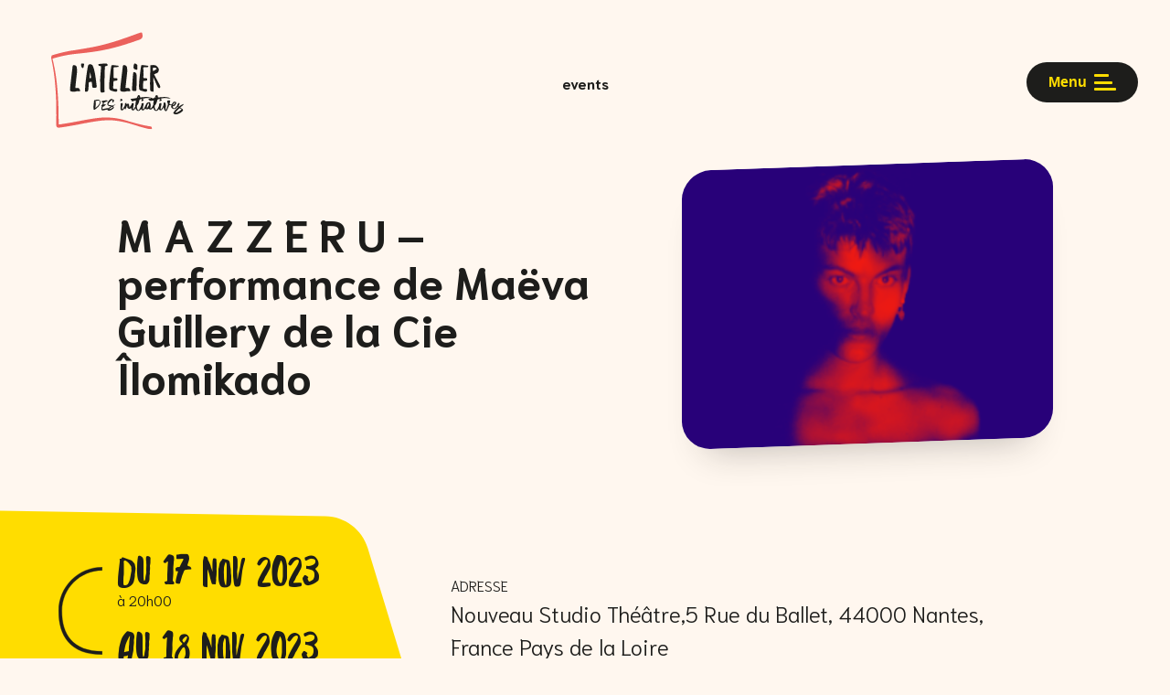

--- FILE ---
content_type: text/html; charset=UTF-8
request_url: https://atelierdesinitiatives.org/agenda/m-a-z-z-e-r-u-performance-de-maeva-guillery-de-la-cie-ilomikado/
body_size: 15170
content:
<!doctype html>
<html lang="fr-FR">
<head>
<meta charset="UTF-8">
<meta name="viewport" content="width=device-width, initial-scale=1">
<link rel="profile" href="https://gmpg.org/xfn/11">
<meta name="description" content="Îlomikado &#8211; association membre du réseau de l&rsquo;Atelier des Initiatives &#8211; vous invite à sa nouvelle performance Mazzeru ! Mazzeru emprunte son nom à une figure chamanique corse qui chasse en rêve notre double animal et guide les morts dans leur traversée vers l’autre rive.  · · · · · · · · · Création [&hellip;]" />
<link
href="https://fonts.googleapis.com/css2?family=Niramit:ital,wght@0,300;0,400;0,700;1,300;1,400;1,700&display=swap"
rel="stylesheet">
<link rel="icon" type="image/png" href="https://atelierdesinitiatives.org/wp-content/themes/ADI/img/favicon.png" />
<title>M A Z Z E R U &#8211; performance de Maëva Guillery de la Cie Îlomikado &#8211; Atelier des Initiatives</title>
<meta name='robots' content='max-image-preview:large' />
<link rel="alternate" type="application/rss+xml" title="Atelier des Initiatives &raquo; Flux" href="https://atelierdesinitiatives.org/feed/" />
<script type="text/javascript">
/* <![CDATA[ */
window._wpemojiSettings = {"baseUrl":"https:\/\/s.w.org\/images\/core\/emoji\/14.0.0\/72x72\/","ext":".png","svgUrl":"https:\/\/s.w.org\/images\/core\/emoji\/14.0.0\/svg\/","svgExt":".svg","source":{"concatemoji":"https:\/\/atelierdesinitiatives.org\/wp-includes\/js\/wp-emoji-release.min.js?ver=6.4.7"}};
/*! This file is auto-generated */
!function(i,n){var o,s,e;function c(e){try{var t={supportTests:e,timestamp:(new Date).valueOf()};sessionStorage.setItem(o,JSON.stringify(t))}catch(e){}}function p(e,t,n){e.clearRect(0,0,e.canvas.width,e.canvas.height),e.fillText(t,0,0);var t=new Uint32Array(e.getImageData(0,0,e.canvas.width,e.canvas.height).data),r=(e.clearRect(0,0,e.canvas.width,e.canvas.height),e.fillText(n,0,0),new Uint32Array(e.getImageData(0,0,e.canvas.width,e.canvas.height).data));return t.every(function(e,t){return e===r[t]})}function u(e,t,n){switch(t){case"flag":return n(e,"\ud83c\udff3\ufe0f\u200d\u26a7\ufe0f","\ud83c\udff3\ufe0f\u200b\u26a7\ufe0f")?!1:!n(e,"\ud83c\uddfa\ud83c\uddf3","\ud83c\uddfa\u200b\ud83c\uddf3")&&!n(e,"\ud83c\udff4\udb40\udc67\udb40\udc62\udb40\udc65\udb40\udc6e\udb40\udc67\udb40\udc7f","\ud83c\udff4\u200b\udb40\udc67\u200b\udb40\udc62\u200b\udb40\udc65\u200b\udb40\udc6e\u200b\udb40\udc67\u200b\udb40\udc7f");case"emoji":return!n(e,"\ud83e\udef1\ud83c\udffb\u200d\ud83e\udef2\ud83c\udfff","\ud83e\udef1\ud83c\udffb\u200b\ud83e\udef2\ud83c\udfff")}return!1}function f(e,t,n){var r="undefined"!=typeof WorkerGlobalScope&&self instanceof WorkerGlobalScope?new OffscreenCanvas(300,150):i.createElement("canvas"),a=r.getContext("2d",{willReadFrequently:!0}),o=(a.textBaseline="top",a.font="600 32px Arial",{});return e.forEach(function(e){o[e]=t(a,e,n)}),o}function t(e){var t=i.createElement("script");t.src=e,t.defer=!0,i.head.appendChild(t)}"undefined"!=typeof Promise&&(o="wpEmojiSettingsSupports",s=["flag","emoji"],n.supports={everything:!0,everythingExceptFlag:!0},e=new Promise(function(e){i.addEventListener("DOMContentLoaded",e,{once:!0})}),new Promise(function(t){var n=function(){try{var e=JSON.parse(sessionStorage.getItem(o));if("object"==typeof e&&"number"==typeof e.timestamp&&(new Date).valueOf()<e.timestamp+604800&&"object"==typeof e.supportTests)return e.supportTests}catch(e){}return null}();if(!n){if("undefined"!=typeof Worker&&"undefined"!=typeof OffscreenCanvas&&"undefined"!=typeof URL&&URL.createObjectURL&&"undefined"!=typeof Blob)try{var e="postMessage("+f.toString()+"("+[JSON.stringify(s),u.toString(),p.toString()].join(",")+"));",r=new Blob([e],{type:"text/javascript"}),a=new Worker(URL.createObjectURL(r),{name:"wpTestEmojiSupports"});return void(a.onmessage=function(e){c(n=e.data),a.terminate(),t(n)})}catch(e){}c(n=f(s,u,p))}t(n)}).then(function(e){for(var t in e)n.supports[t]=e[t],n.supports.everything=n.supports.everything&&n.supports[t],"flag"!==t&&(n.supports.everythingExceptFlag=n.supports.everythingExceptFlag&&n.supports[t]);n.supports.everythingExceptFlag=n.supports.everythingExceptFlag&&!n.supports.flag,n.DOMReady=!1,n.readyCallback=function(){n.DOMReady=!0}}).then(function(){return e}).then(function(){var e;n.supports.everything||(n.readyCallback(),(e=n.source||{}).concatemoji?t(e.concatemoji):e.wpemoji&&e.twemoji&&(t(e.twemoji),t(e.wpemoji)))}))}((window,document),window._wpemojiSettings);
/* ]]> */
</script>
<style id='wp-emoji-styles-inline-css' type='text/css'>
img.wp-smiley, img.emoji {
display: inline !important;
border: none !important;
box-shadow: none !important;
height: 1em !important;
width: 1em !important;
margin: 0 0.07em !important;
vertical-align: -0.1em !important;
background: none !important;
padding: 0 !important;
}
</style>
<link rel='stylesheet' id='wp-block-library-css' href='//atelierdesinitiatives.org/wp-content/cache/wpfc-minified/9jjz78j9/duhrc.css' type='text/css' media='all' />
<style id='wp-block-library-theme-inline-css' type='text/css'>
.wp-block-audio figcaption{color:#555;font-size:13px;text-align:center}.is-dark-theme .wp-block-audio figcaption{color:hsla(0,0%,100%,.65)}.wp-block-audio{margin:0 0 1em}.wp-block-code{border:1px solid #ccc;border-radius:4px;font-family:Menlo,Consolas,monaco,monospace;padding:.8em 1em}.wp-block-embed figcaption{color:#555;font-size:13px;text-align:center}.is-dark-theme .wp-block-embed figcaption{color:hsla(0,0%,100%,.65)}.wp-block-embed{margin:0 0 1em}.blocks-gallery-caption{color:#555;font-size:13px;text-align:center}.is-dark-theme .blocks-gallery-caption{color:hsla(0,0%,100%,.65)}.wp-block-image figcaption{color:#555;font-size:13px;text-align:center}.is-dark-theme .wp-block-image figcaption{color:hsla(0,0%,100%,.65)}.wp-block-image{margin:0 0 1em}.wp-block-pullquote{border-bottom:4px solid;border-top:4px solid;color:currentColor;margin-bottom:1.75em}.wp-block-pullquote cite,.wp-block-pullquote footer,.wp-block-pullquote__citation{color:currentColor;font-size:.8125em;font-style:normal;text-transform:uppercase}.wp-block-quote{border-left:.25em solid;margin:0 0 1.75em;padding-left:1em}.wp-block-quote cite,.wp-block-quote footer{color:currentColor;font-size:.8125em;font-style:normal;position:relative}.wp-block-quote.has-text-align-right{border-left:none;border-right:.25em solid;padding-left:0;padding-right:1em}.wp-block-quote.has-text-align-center{border:none;padding-left:0}.wp-block-quote.is-large,.wp-block-quote.is-style-large,.wp-block-quote.is-style-plain{border:none}.wp-block-search .wp-block-search__label{font-weight:700}.wp-block-search__button{border:1px solid #ccc;padding:.375em .625em}:where(.wp-block-group.has-background){padding:1.25em 2.375em}.wp-block-separator.has-css-opacity{opacity:.4}.wp-block-separator{border:none;border-bottom:2px solid;margin-left:auto;margin-right:auto}.wp-block-separator.has-alpha-channel-opacity{opacity:1}.wp-block-separator:not(.is-style-wide):not(.is-style-dots){width:100px}.wp-block-separator.has-background:not(.is-style-dots){border-bottom:none;height:1px}.wp-block-separator.has-background:not(.is-style-wide):not(.is-style-dots){height:2px}.wp-block-table{margin:0 0 1em}.wp-block-table td,.wp-block-table th{word-break:normal}.wp-block-table figcaption{color:#555;font-size:13px;text-align:center}.is-dark-theme .wp-block-table figcaption{color:hsla(0,0%,100%,.65)}.wp-block-video figcaption{color:#555;font-size:13px;text-align:center}.is-dark-theme .wp-block-video figcaption{color:hsla(0,0%,100%,.65)}.wp-block-video{margin:0 0 1em}.wp-block-template-part.has-background{margin-bottom:0;margin-top:0;padding:1.25em 2.375em}
</style>
<style id='classic-theme-styles-inline-css' type='text/css'>
/*! This file is auto-generated */
.wp-block-button__link{color:#fff;background-color:#32373c;border-radius:9999px;box-shadow:none;text-decoration:none;padding:calc(.667em + 2px) calc(1.333em + 2px);font-size:1.125em}.wp-block-file__button{background:#32373c;color:#fff;text-decoration:none}
</style>
<style id='global-styles-inline-css' type='text/css'>
body{--wp--preset--color--black: #000000;--wp--preset--color--cyan-bluish-gray: #abb8c3;--wp--preset--color--white: #ffffff;--wp--preset--color--pale-pink: #f78da7;--wp--preset--color--vivid-red: #cf2e2e;--wp--preset--color--luminous-vivid-orange: #ff6900;--wp--preset--color--luminous-vivid-amber: #fcb900;--wp--preset--color--light-green-cyan: #7bdcb5;--wp--preset--color--vivid-green-cyan: #00d084;--wp--preset--color--pale-cyan-blue: #8ed1fc;--wp--preset--color--vivid-cyan-blue: #0693e3;--wp--preset--color--vivid-purple: #9b51e0;--wp--preset--color--red: #ED615C;--wp--preset--color--violet: #7476D3;--wp--preset--color--green: #299D92;--wp--preset--color--yellow: #FFDD00;--wp--preset--color--night: #232D57;--wp--preset--color--light: #FFFFFF;--wp--preset--color--dark: #1D1D1B;--wp--preset--gradient--vivid-cyan-blue-to-vivid-purple: linear-gradient(135deg,rgba(6,147,227,1) 0%,rgb(155,81,224) 100%);--wp--preset--gradient--light-green-cyan-to-vivid-green-cyan: linear-gradient(135deg,rgb(122,220,180) 0%,rgb(0,208,130) 100%);--wp--preset--gradient--luminous-vivid-amber-to-luminous-vivid-orange: linear-gradient(135deg,rgba(252,185,0,1) 0%,rgba(255,105,0,1) 100%);--wp--preset--gradient--luminous-vivid-orange-to-vivid-red: linear-gradient(135deg,rgba(255,105,0,1) 0%,rgb(207,46,46) 100%);--wp--preset--gradient--very-light-gray-to-cyan-bluish-gray: linear-gradient(135deg,rgb(238,238,238) 0%,rgb(169,184,195) 100%);--wp--preset--gradient--cool-to-warm-spectrum: linear-gradient(135deg,rgb(74,234,220) 0%,rgb(151,120,209) 20%,rgb(207,42,186) 40%,rgb(238,44,130) 60%,rgb(251,105,98) 80%,rgb(254,248,76) 100%);--wp--preset--gradient--blush-light-purple: linear-gradient(135deg,rgb(255,206,236) 0%,rgb(152,150,240) 100%);--wp--preset--gradient--blush-bordeaux: linear-gradient(135deg,rgb(254,205,165) 0%,rgb(254,45,45) 50%,rgb(107,0,62) 100%);--wp--preset--gradient--luminous-dusk: linear-gradient(135deg,rgb(255,203,112) 0%,rgb(199,81,192) 50%,rgb(65,88,208) 100%);--wp--preset--gradient--pale-ocean: linear-gradient(135deg,rgb(255,245,203) 0%,rgb(182,227,212) 50%,rgb(51,167,181) 100%);--wp--preset--gradient--electric-grass: linear-gradient(135deg,rgb(202,248,128) 0%,rgb(113,206,126) 100%);--wp--preset--gradient--midnight: linear-gradient(135deg,rgb(2,3,129) 0%,rgb(40,116,252) 100%);--wp--preset--gradient--soft-red-gradient: linear-gradient(rgba(237, 97, 92,.1) 0%,rgb(255, 247, 239,1) 100%);--wp--preset--font-size--small: 12px;--wp--preset--font-size--medium: 20px;--wp--preset--font-size--large: 36px;--wp--preset--font-size--x-large: 42px;--wp--preset--font-size--regular: 20px;--wp--preset--font-size--special: 40px;--wp--preset--spacing--20: 0.44rem;--wp--preset--spacing--30: 0.67rem;--wp--preset--spacing--40: 1rem;--wp--preset--spacing--50: 1.5rem;--wp--preset--spacing--60: 2.25rem;--wp--preset--spacing--70: 3.38rem;--wp--preset--spacing--80: 5.06rem;--wp--preset--shadow--natural: 6px 6px 9px rgba(0, 0, 0, 0.2);--wp--preset--shadow--deep: 12px 12px 50px rgba(0, 0, 0, 0.4);--wp--preset--shadow--sharp: 6px 6px 0px rgba(0, 0, 0, 0.2);--wp--preset--shadow--outlined: 6px 6px 0px -3px rgba(255, 255, 255, 1), 6px 6px rgba(0, 0, 0, 1);--wp--preset--shadow--crisp: 6px 6px 0px rgba(0, 0, 0, 1);}:where(.is-layout-flex){gap: 0.5em;}:where(.is-layout-grid){gap: 0.5em;}body .is-layout-flow > .alignleft{float: left;margin-inline-start: 0;margin-inline-end: 2em;}body .is-layout-flow > .alignright{float: right;margin-inline-start: 2em;margin-inline-end: 0;}body .is-layout-flow > .aligncenter{margin-left: auto !important;margin-right: auto !important;}body .is-layout-constrained > .alignleft{float: left;margin-inline-start: 0;margin-inline-end: 2em;}body .is-layout-constrained > .alignright{float: right;margin-inline-start: 2em;margin-inline-end: 0;}body .is-layout-constrained > .aligncenter{margin-left: auto !important;margin-right: auto !important;}body .is-layout-constrained > :where(:not(.alignleft):not(.alignright):not(.alignfull)){max-width: var(--wp--style--global--content-size);margin-left: auto !important;margin-right: auto !important;}body .is-layout-constrained > .alignwide{max-width: var(--wp--style--global--wide-size);}body .is-layout-flex{display: flex;}body .is-layout-flex{flex-wrap: wrap;align-items: center;}body .is-layout-flex > *{margin: 0;}body .is-layout-grid{display: grid;}body .is-layout-grid > *{margin: 0;}:where(.wp-block-columns.is-layout-flex){gap: 2em;}:where(.wp-block-columns.is-layout-grid){gap: 2em;}:where(.wp-block-post-template.is-layout-flex){gap: 1.25em;}:where(.wp-block-post-template.is-layout-grid){gap: 1.25em;}.has-black-color{color: var(--wp--preset--color--black) !important;}.has-cyan-bluish-gray-color{color: var(--wp--preset--color--cyan-bluish-gray) !important;}.has-white-color{color: var(--wp--preset--color--white) !important;}.has-pale-pink-color{color: var(--wp--preset--color--pale-pink) !important;}.has-vivid-red-color{color: var(--wp--preset--color--vivid-red) !important;}.has-luminous-vivid-orange-color{color: var(--wp--preset--color--luminous-vivid-orange) !important;}.has-luminous-vivid-amber-color{color: var(--wp--preset--color--luminous-vivid-amber) !important;}.has-light-green-cyan-color{color: var(--wp--preset--color--light-green-cyan) !important;}.has-vivid-green-cyan-color{color: var(--wp--preset--color--vivid-green-cyan) !important;}.has-pale-cyan-blue-color{color: var(--wp--preset--color--pale-cyan-blue) !important;}.has-vivid-cyan-blue-color{color: var(--wp--preset--color--vivid-cyan-blue) !important;}.has-vivid-purple-color{color: var(--wp--preset--color--vivid-purple) !important;}.has-black-background-color{background-color: var(--wp--preset--color--black) !important;}.has-cyan-bluish-gray-background-color{background-color: var(--wp--preset--color--cyan-bluish-gray) !important;}.has-white-background-color{background-color: var(--wp--preset--color--white) !important;}.has-pale-pink-background-color{background-color: var(--wp--preset--color--pale-pink) !important;}.has-vivid-red-background-color{background-color: var(--wp--preset--color--vivid-red) !important;}.has-luminous-vivid-orange-background-color{background-color: var(--wp--preset--color--luminous-vivid-orange) !important;}.has-luminous-vivid-amber-background-color{background-color: var(--wp--preset--color--luminous-vivid-amber) !important;}.has-light-green-cyan-background-color{background-color: var(--wp--preset--color--light-green-cyan) !important;}.has-vivid-green-cyan-background-color{background-color: var(--wp--preset--color--vivid-green-cyan) !important;}.has-pale-cyan-blue-background-color{background-color: var(--wp--preset--color--pale-cyan-blue) !important;}.has-vivid-cyan-blue-background-color{background-color: var(--wp--preset--color--vivid-cyan-blue) !important;}.has-vivid-purple-background-color{background-color: var(--wp--preset--color--vivid-purple) !important;}.has-black-border-color{border-color: var(--wp--preset--color--black) !important;}.has-cyan-bluish-gray-border-color{border-color: var(--wp--preset--color--cyan-bluish-gray) !important;}.has-white-border-color{border-color: var(--wp--preset--color--white) !important;}.has-pale-pink-border-color{border-color: var(--wp--preset--color--pale-pink) !important;}.has-vivid-red-border-color{border-color: var(--wp--preset--color--vivid-red) !important;}.has-luminous-vivid-orange-border-color{border-color: var(--wp--preset--color--luminous-vivid-orange) !important;}.has-luminous-vivid-amber-border-color{border-color: var(--wp--preset--color--luminous-vivid-amber) !important;}.has-light-green-cyan-border-color{border-color: var(--wp--preset--color--light-green-cyan) !important;}.has-vivid-green-cyan-border-color{border-color: var(--wp--preset--color--vivid-green-cyan) !important;}.has-pale-cyan-blue-border-color{border-color: var(--wp--preset--color--pale-cyan-blue) !important;}.has-vivid-cyan-blue-border-color{border-color: var(--wp--preset--color--vivid-cyan-blue) !important;}.has-vivid-purple-border-color{border-color: var(--wp--preset--color--vivid-purple) !important;}.has-vivid-cyan-blue-to-vivid-purple-gradient-background{background: var(--wp--preset--gradient--vivid-cyan-blue-to-vivid-purple) !important;}.has-light-green-cyan-to-vivid-green-cyan-gradient-background{background: var(--wp--preset--gradient--light-green-cyan-to-vivid-green-cyan) !important;}.has-luminous-vivid-amber-to-luminous-vivid-orange-gradient-background{background: var(--wp--preset--gradient--luminous-vivid-amber-to-luminous-vivid-orange) !important;}.has-luminous-vivid-orange-to-vivid-red-gradient-background{background: var(--wp--preset--gradient--luminous-vivid-orange-to-vivid-red) !important;}.has-very-light-gray-to-cyan-bluish-gray-gradient-background{background: var(--wp--preset--gradient--very-light-gray-to-cyan-bluish-gray) !important;}.has-cool-to-warm-spectrum-gradient-background{background: var(--wp--preset--gradient--cool-to-warm-spectrum) !important;}.has-blush-light-purple-gradient-background{background: var(--wp--preset--gradient--blush-light-purple) !important;}.has-blush-bordeaux-gradient-background{background: var(--wp--preset--gradient--blush-bordeaux) !important;}.has-luminous-dusk-gradient-background{background: var(--wp--preset--gradient--luminous-dusk) !important;}.has-pale-ocean-gradient-background{background: var(--wp--preset--gradient--pale-ocean) !important;}.has-electric-grass-gradient-background{background: var(--wp--preset--gradient--electric-grass) !important;}.has-midnight-gradient-background{background: var(--wp--preset--gradient--midnight) !important;}.has-small-font-size{font-size: var(--wp--preset--font-size--small) !important;}.has-medium-font-size{font-size: var(--wp--preset--font-size--medium) !important;}.has-large-font-size{font-size: var(--wp--preset--font-size--large) !important;}.has-x-large-font-size{font-size: var(--wp--preset--font-size--x-large) !important;}
.wp-block-navigation a:where(:not(.wp-element-button)){color: inherit;}
:where(.wp-block-post-template.is-layout-flex){gap: 1.25em;}:where(.wp-block-post-template.is-layout-grid){gap: 1.25em;}
:where(.wp-block-columns.is-layout-flex){gap: 2em;}:where(.wp-block-columns.is-layout-grid){gap: 2em;}
.wp-block-pullquote{font-size: 1.5em;line-height: 1.6;}
</style>
<link rel='stylesheet' id='contact-form-7-css' href='//atelierdesinitiatives.org/wp-content/cache/wpfc-minified/7m8bmx1i/duhrc.css' type='text/css' media='all' />
<link rel='stylesheet' id='adi-style-css' href='//atelierdesinitiatives.org/wp-content/cache/wpfc-minified/8j7suse5/duhrc.css' type='text/css' media='all' />
<link rel='stylesheet' id='owl-css-css' href='//atelierdesinitiatives.org/wp-content/cache/wpfc-minified/2b5js9te/duhrc.css' type='text/css' media='all' />
<script type="text/javascript" src="https://atelierdesinitiatives.org/wp-includes/js/jquery/jquery.min.js?ver=3.7.1" id="jquery-core-js"></script>
<script type="text/javascript" src="https://atelierdesinitiatives.org/wp-includes/js/jquery/jquery-migrate.min.js?ver=3.4.1" id="jquery-migrate-js"></script>
<script type="text/javascript" id="misha_scripts-js-extra">
/* <![CDATA[ */
var misha_loadmore_params = {"ajaxurl":"https:\/\/atelierdesinitiatives.org\/wp-admin\/admin-ajax.php","posts":"{\"page\":0,\"event\":\"m-a-z-z-e-r-u-performance-de-maeva-guillery-de-la-cie-ilomikado\",\"post_type\":\"event\",\"name\":\"m-a-z-z-e-r-u-performance-de-maeva-guillery-de-la-cie-ilomikado\",\"error\":\"\",\"m\":\"\",\"p\":0,\"post_parent\":\"\",\"subpost\":\"\",\"subpost_id\":\"\",\"attachment\":\"\",\"attachment_id\":0,\"pagename\":\"\",\"page_id\":0,\"second\":\"\",\"minute\":\"\",\"hour\":\"\",\"day\":0,\"monthnum\":0,\"year\":0,\"w\":0,\"category_name\":\"\",\"tag\":\"\",\"cat\":\"\",\"tag_id\":\"\",\"author\":\"\",\"author_name\":\"\",\"feed\":\"\",\"tb\":\"\",\"paged\":0,\"meta_key\":\"\",\"meta_value\":\"\",\"preview\":\"\",\"s\":\"\",\"sentence\":\"\",\"title\":\"\",\"fields\":\"\",\"menu_order\":\"\",\"embed\":\"\",\"category__in\":[],\"category__not_in\":[],\"category__and\":[],\"post__in\":[],\"post__not_in\":[],\"post_name__in\":[],\"tag__in\":[],\"tag__not_in\":[],\"tag__and\":[],\"tag_slug__in\":[],\"tag_slug__and\":[],\"post_parent__in\":[],\"post_parent__not_in\":[],\"author__in\":[],\"author__not_in\":[],\"search_columns\":[],\"ignore_sticky_posts\":false,\"suppress_filters\":false,\"cache_results\":true,\"update_post_term_cache\":true,\"update_menu_item_cache\":false,\"lazy_load_term_meta\":true,\"update_post_meta_cache\":true,\"posts_per_page\":12,\"nopaging\":false,\"comments_per_page\":\"50\",\"no_found_rows\":false,\"order\":\"DESC\"}","current_page":"1","max_page":"0"};
/* ]]> */
</script>
<script type="text/javascript" src="https://atelierdesinitiatives.org/wp-content/themes/ADI/js/myloadmore.js?ver=6.4.7" id="misha_scripts-js"></script>
<link rel="https://api.w.org/" href="https://atelierdesinitiatives.org/wp-json/" /><link rel="alternate" type="application/json" href="https://atelierdesinitiatives.org/wp-json/wp/v2/agenda/5552" /><link rel="EditURI" type="application/rsd+xml" title="RSD" href="https://atelierdesinitiatives.org/xmlrpc.php?rsd" />
<meta name="generator" content="WordPress 6.4.7" />
<link rel="canonical" href="https://atelierdesinitiatives.org/agenda/m-a-z-z-e-r-u-performance-de-maeva-guillery-de-la-cie-ilomikado/" />
<link rel='shortlink' href='https://atelierdesinitiatives.org/?p=5552' />
<link rel="alternate" type="application/json+oembed" href="https://atelierdesinitiatives.org/wp-json/oembed/1.0/embed?url=https%3A%2F%2Fatelierdesinitiatives.org%2Fagenda%2Fm-a-z-z-e-r-u-performance-de-maeva-guillery-de-la-cie-ilomikado%2F" />
<link rel="alternate" type="text/xml+oembed" href="https://atelierdesinitiatives.org/wp-json/oembed/1.0/embed?url=https%3A%2F%2Fatelierdesinitiatives.org%2Fagenda%2Fm-a-z-z-e-r-u-performance-de-maeva-guillery-de-la-cie-ilomikado%2F&#038;format=xml" />
</head>
<body class="event-template-default single single-event postid-5552 wp-embed-responsive no-sidebar">
<div id="page" class="site">
<header id="masthead" class="">
<div id="logo" class="corner scroll">
<a href="https://atelierdesinitiatives.org" class="btn-nav"><img alt="krikrak" class=""
src="https://atelierdesinitiatives.org/wp-content/themes/ADI/img/logo-adi.svg" /></a>
</div><!-- .site-branding -->
<div id="toogleMenu" class="corner">
<button onclick="toggleMenu();">
Menu
<i>
<i></i><i></i><i></i>
</i>
</button>
</div>
<div id="bigMenu" class="main-navigation">
<div class="inner">
<div class="menu-entete-menu-container"><ul id="menufull_header" class="menu"><li id="menu-item-1789" class="menu-item menu-item-type-post_type menu-item-object-page menu-item-1789"><a href="https://atelierdesinitiatives.org/latelier-des-initiatives/">Qui sommes-nous ?</a></li>
</ul></div>
<section id="PagesADN">
<nav id="65" class="red">
<a href="https://atelierdesinitiatives.org/des-curiosites/" class="title">
Des curiosités      </a>
<ul><li class="page_item page-item-101"><a href="https://atelierdesinitiatives.org/des-curiosites/visites-de-coulisses/">VISITES DE COULISSES</a></li>
<li class="page_item page-item-103"><a href="https://atelierdesinitiatives.org/des-curiosites/parcours-decouverte/">Les Fabriques</a></li>
<li class="page_item page-item-105"><a href="https://atelierdesinitiatives.org/des-curiosites/prenez-place/">Prenez Place !</a></li>
<li class="page_item page-item-83"><a href="https://atelierdesinitiatives.org/des-curiosites/le-chateau/">Le Château des Ducs</a></li>
<li class="page_item page-item-87"><a href="https://atelierdesinitiatives.org/des-curiosites/la-carts/">La CartS</a></li>
<li class="page_item page-item-375"><a href="https://atelierdesinitiatives.org/des-curiosites/le-blog-des-spectateurs/">Le Blog des spectateurs</a></li>
</ul>
</nav>    <nav id="62" class="violet">
<a href="https://atelierdesinitiatives.org/un-appui/" class="title">
Un appui      </a>
<ul><li class="page_item page-item-89"><a href="https://atelierdesinitiatives.org/un-appui/laccompagnement/">L&rsquo;accompagnement</a></li>
<li class="page_item page-item-91"><a href="https://atelierdesinitiatives.org/un-appui/les-ressources/">Les ressources à partager !</a></li>
<li class="page_item page-item-93"><a href="https://atelierdesinitiatives.org/un-appui/les-formations/">Les formations</a></li>
<li class="page_item page-item-94"><a href="https://atelierdesinitiatives.org/un-appui/le-volontariat/">Le volontariat</a></li>
</ul>
</nav>    <nav id="60" class="green">
<a href="https://atelierdesinitiatives.org/un-reseau/" class="title">
Un réseau      </a>
<ul><li class="page_item page-item-261"><a href="https://atelierdesinitiatives.org/un-reseau/carte-du-reseau/">Carte du réseau</a></li>
</ul>
</nav>  </section>
<div class="menu-pied-du-menu-container"><ul id="menufull_footer" class="menu"><li id="menu-item-1788" class="menu-item menu-item-type-post_type menu-item-object-page current_page_parent menu-item-1788"><a href="https://atelierdesinitiatives.org/actualites/">Actualités</a></li>
<li id="menu-item-1804" class="menu-item menu-item-type-post_type_archive menu-item-object-event menu-item-1804"><a href="https://atelierdesinitiatives.org/agenda/">L&rsquo;agenda</a></li>
<li id="menu-item-1802" class="menu-item menu-item-type-post_type_archive menu-item-object-annonce menu-item-1802"><a href="https://atelierdesinitiatives.org/petites-annonces/">Les petites annonces</a></li>
<li id="menu-item-1805" class="menu-item menu-item-type-post_type_archive menu-item-object-blog menu-item-1805"><a href="https://atelierdesinitiatives.org/blog-des-spectateurs/">Blog des spectateurs</a></li>
</ul></div>
</div>
</div><!-- #site-navigation -->
</header><!-- #masthead -->
<div id="breadcrumbs">
<!-- Breadcrumb NavXT 7.2.0 -->
<span property="itemListElement" typeof="ListItem"><a property="item" typeof="WebPage" title="Go to events." href="https://atelierdesinitiatives.org/agenda/" class="archive post-event-archive" ><span property="name">events</span></a><meta property="position" content="1"></span><span property="itemListElement" typeof="ListItem"><span property="name" class="post post-event current-item">M A Z Z E R U &#8211; performance de Maëva Guillery de la Cie Îlomikado</span><meta property="url" content="https://atelierdesinitiatives.org/agenda/m-a-z-z-e-r-u-performance-de-maeva-guillery-de-la-cie-ilomikado/"><meta property="position" content="2"></span>		</div>
<div id="content" class="site-content">
<div id="primary" class="content-area">
<main id="main" class="site-main">
<article id="post-5552" class="post-5552 event type-event status-publish has-post-thumbnail hentry tag-arts-visuels tag-asso-du-reseau tag-danse tag-nantes tag-nouveau-studio-theatre tag-performance event_type-evenements-du-reseau">
<header class="entry-header">
<div class="content">
<div class="inner">
<h1 class="entry-title">M A Z Z E R U &#8211; performance de Maëva Guillery de la Cie Îlomikado</h1>				
</div>
<!-- <img class="thumb" src='https://picsum.photos/500?random=5552'/> -->
<div class="post-thumbnail" style="background-image:url(https://atelierdesinitiatives.org/wp-content/uploads/2023/10/photo-mazzuru.png)"></div>
</div>
</header>
<div class="content info">
<ul class="dates">
<li class="start">
<span class="jour">Du 17  Nov 2023</span>
<span class="heure">à 20h00</span>
</li>
<li class="end">
<span class="jour">Au 18  Nov 2023</span>
<span class="heure">à 22h00</span>
</li>
</ul>
<ul class="localisation">
<li><span class="label">Adresse</span></li>
<li class="address">Nouveau Studio Théâtre,5 Rue du Ballet, 44000 Nantes, France Pays de la Loire</li>
</ul>
</div>
<section class="content fiche">
<div class="inner">
<h3 class="has-text-align-center wp-block-heading"><span class="has-inline-color has-violet-color"><a rel="noreferrer noopener" href="https://maevaguillery.com/accueil/collaborations-2/ilomikado/" data-type="URL" data-id="https://maevaguillery.com/accueil/collaborations-2/ilomikado/" target="_blank">Îlomikado</a> </span>&#8211; association membre du réseau de l&rsquo;Atelier des Initiatives &#8211; vous invite à sa nouvelle performance Mazzeru ! </h3>
<p class="has-text-align-center">Mazzeru emprunte son nom à une figure chamanique corse qui chasse en rêve notre double animal et guide les morts dans leur traversée vers l’autre rive. </p>
<div class="wp-block-image"><figure class="aligncenter size-large is-resized"><a href="https://www.facebook.com/events/998744427850251/?acontext=%7B%22event_action_history%22%3A[%7B%22mechanism%22%3A%22lov_feed%22%2C%22surface%22%3A%22bookmark%22%7D]%2C%22ref_notif_type%22%3Anull%7D" target="_blank" rel="noopener noreferrer"><img fetchpriority="high" decoding="async" src="https://atelierdesinitiatives.org/wp-content/uploads/2023/10/mazzeru-1024x591.jpg" alt="" class="wp-image-5554" width="512" height="295" srcset="https://atelierdesinitiatives.org/wp-content/uploads/2023/10/mazzeru-1024x591.jpg 1024w, https://atelierdesinitiatives.org/wp-content/uploads/2023/10/mazzeru-512x295.jpg 512w, https://atelierdesinitiatives.org/wp-content/uploads/2023/10/mazzeru-768x443.jpg 768w, https://atelierdesinitiatives.org/wp-content/uploads/2023/10/mazzeru.jpg 1040w" sizes="(max-width: 512px) 100vw, 512px" /></a></figure></div>
<p class="has-text-align-center">· · · · · · · · ·</p>
<p class="has-text-align-center">Création protéiforme à la croisée de la performance, des&nbsp;arts-visuels&nbsp;et de la danse, Mazzeru est imprégnée d’une recherche documentaire faite en Corse, en Bretagne et à Mayotte, reliant différents territoires insulaires par leurs mythes et leurs croyances. Sur scène, deux&nbsp;sœurs&nbsp;et un frère explorent leur rapport à l’invisible et se revêtent d’autres peaux que&nbsp;la leur. Iels se laissent glisser vers de multiples devenirs au rythme de traversées et de passages initiatiques, d’un monde vers un autre, du tangible vers l’intangible.</p>
<p class="has-text-align-center">· · · · · · · · ·</p>
<p class="has-text-align-center"><strong>Vendredi&nbsp;17 novembre&nbsp;et Samedi&nbsp;18 novembre&nbsp;à 20h</strong></p>
<p class="has-text-align-center">au <strong><a href="https://www.nouveaustudiotheatre.com/" data-type="URL" data-id="https://www.nouveaustudiotheatre.com/" target="_blank" rel="noreferrer noopener">Nouveau Studio Théâtre</a></strong>, 5 rue du Ballet, Nantes<br>Danse / arts-visuels / performance (environ 1h)<br>Tarif plein 8€ / tarif réduit 5€</p>
<p></p>
<p class="has-text-align-left"><strong>ÉQUIPE</strong></p>
<p class="has-text-align-left">Création originale et mise en scène : Maëva Guillery<br>Interprétation : Aaron Guillery, Enora Guillery et Maëva Guillery </p>
<p class="has-text-align-left">Collaboration à la scénographie et aux costumes : Laura Severi </p>
<p class="has-text-align-left">Création sonore : Adèle Javaux&nbsp;</p>
<p class="has-text-align-left">Création lumière : Alexandre Montina<br>Création perruque : Anne-Lise Le Dot&nbsp;</p>
<p class="has-text-align-left">Création poésie : Diane Bellavance</p>
<h4 class="has-text-align-center wp-block-heading">Pas d&rsquo;hésitations, allez les voir !! 🙂</h4>
<div class="wp-block-buttons aligncenter is-layout-flex wp-block-buttons-is-layout-flex">
<div class="wp-block-button is-style-outline"><a class="wp-block-button__link" href="https://www.billetweb.fr/mazzeru" target="_blank" rel="noreferrer noopener">C&rsquo;est par ici pour réserver ta place !</a></div>
</div>
</div>
</section>
<div class="osm content">
<div class="leaflet-map" data-height="400" data-map="leaflet" data-map-lng="-1.5576553" data-map-lat="47.2312259" data-map-zoom="12" data-map-layers="[&quot;OpenStreetMap.Mapnik&quot;]" data-map-markers="[{&quot;label&quot;:&quot;Nouveau Studio Th\u00e9\u00e2tre,5 Rue du Ballet, 44000 Nantes, France Pays de la Loire&quot;,&quot;default_label&quot;:&quot;5 Rue du Ballet, 44000 Nantes, France Pays de la Loire&quot;,&quot;lat&quot;:47.2313359,&quot;lng&quot;:-1.5577118}]"></div>
</div>
<div class="content action">
<a class="button" href="https://www.billetweb.fr/mazzeru" target="_blank">Inscris toi !</a>
</div>
</article>
<!-- SIMILAR POST -->
<section id="similar_post" class="ingrid">
<header><h2 class="">Découvrez aussi</h2></header>
<article id="post-5728" class="box post-5728 event type-event status-publish has-post-thumbnail hentry tag-asso-du-reseau tag-association tag-atelier tag-jeunes tag-musique tag-nantes tag-vie-associative event_type-evenements-du-reseau"   >
<a href="https://atelierdesinitiatives.org/agenda/assemblee-generale-de-latelier-des-initiatives-4/">
<div class="post-thumbnail" style="background-image:url(https://atelierdesinitiatives.org/wp-content/uploads/2024/06/publication-insta-1.png)"></div>
<header>
<span class="datearticle">18 juin 2024</span>
<h3 class="entry-title"><span>Assemblée Générale de l&rsquo;Atelier des Initiatives !</span></h3>		</header>
<div class="corner_pic"></div>
<div class="date">
<ul class="">
<li class="start">
<span class="jour">25 </span>
<span class="mois">Juin</span>
<span class="heure">18h00</span>
</li>
</ul>
</div>
<span class="statut"></span>
<div class="hover">
<ul class="tags"><li>#Asso du réseau</li><li>#association</li><li>#atelier</li><li>#jeunes</li><li>#Musique</li><li>#Nantes</li><li>#Vie associative</li></ul>
<ul class="tarifs">
<li class="">
<span></span>
<strong><i>€</i></strong>
</li>
</ul>
</div>
</a>
</article><!-- #post-5728 -->
<article id="post-5638" class="box post-5638 event type-event status-publish has-post-thumbnail hentry tag-asso-du-reseau tag-bon-plan tag-djset tag-evenement tag-nantes event_type-evenements-du-reseau"   >
<a href="https://atelierdesinitiatives.org/agenda/fete-de-lancement-de-la-nouvelle-carte-guide-use-it-nantes-6/">
<div class="post-thumbnail" style="background-image:url(https://atelierdesinitiatives.org/wp-content/uploads/2023/11/soiree-lancement-use-it.jpg)"></div>
<header>
<span class="datearticle">27 novembre 2023</span>
<h3 class="entry-title"><span>Fête de lancement de la nouvelle carte-guide USE-IT Nantes #6</span></h3>		</header>
<div class="corner_pic"></div>
<div class="date">
<ul class="">
<li class="start">
<span class="jour">7 </span>
<span class="mois">Déc</span>
<span class="heure">18h30</span>
</li>
</ul>
</div>
<span class="statut"></span>
<div class="hover">
<ul class="tags"><li>#Asso du réseau</li><li>#bon plan</li><li>#djset</li><li>#évènement</li><li>#Nantes</li></ul>
</div>
</a>
</article><!-- #post-5638 -->
<article id="post-5627" class="box post-5627 event type-event status-publish has-post-thumbnail hentry tag-asso-du-reseau tag-ateliers tag-nantes tag-recherche-demploi tag-solidarite event_type-evenements-du-reseau"   >
<a href="https://atelierdesinitiatives.org/agenda/inscription-promo-cojob-du-4-au-15-decembre/">
<div class="post-thumbnail" style="background-image:url(https://atelierdesinitiatives.org/wp-content/uploads/2023/11/cojob.jpg)"></div>
<header>
<span class="datearticle">27 novembre 2023</span>
<h3 class="entry-title"><span>Inscription Promo Cojob &#8211; du 4 au 15 décembre</span></h3>		</header>
<div class="corner_pic"></div>
<div class="date">
<ul class="">
<li class="start">
<span class="jour">4 </span>
<span class="mois">Déc</span>
<span class="heure">09h00</span>
</li>
</ul>
</div>
<span class="statut"></span>
<div class="hover">
<ul class="tags"><li>#Asso du réseau</li><li>#ateliers</li><li>#Nantes</li><li>#recherche d'emploi</li><li>#solidarité</li></ul>
</div>
</a>
</article><!-- #post-5627 -->
</section>
</main><!-- #main -->
</div><!-- #primary -->

</div><!-- #content -->
<footer id="site-footer">
<div class="content">
<section id="text-3" class="widget widget_text">			<div class="textwidget"><p><a href="https://atelierdesinitiatives.org" target="_blank" rel="noopener"><img loading="lazy" decoding="async" class="alignnone size-full wp-image-1498" src="https://atelierdesinitiatives.org/wp-content/uploads/2020/09/Plan-de-travail-2.png" alt="" width="374" height="270" /></a><br />
02 51 89 95 47</p>
<p>15 quai Ernest Renaud,<br />
Bâtiment « SALORGES 1 »,<br />
44100 NANTES</p>
</div>
</section><section id="text-4" class="widget widget_text"><h5 class="widget-title">S&rsquo;inscrire à notre newsletter</h5>			<div class="textwidget"><div role="form" class="wpcf7" id="wpcf7-f2129-o1" lang="fr-FR" dir="ltr">
<div class="screen-reader-response"><p role="status" aria-live="polite" aria-atomic="true"></p> <ul></ul></div>
<form action="/agenda/m-a-z-z-e-r-u-performance-de-maeva-guillery-de-la-cie-ilomikado/#wpcf7-f2129-o1" method="post" class="wpcf7-form init" novalidate="novalidate" data-status="init">
<div style="display: none;">
<input type="hidden" name="_wpcf7" value="2129" />
<input type="hidden" name="_wpcf7_version" value="5.3.2" />
<input type="hidden" name="_wpcf7_locale" value="fr_FR" />
<input type="hidden" name="_wpcf7_unit_tag" value="wpcf7-f2129-o1" />
<input type="hidden" name="_wpcf7_container_post" value="0" />
<input type="hidden" name="_wpcf7_posted_data_hash" value="" />
</div>
<p><label> Votre adresse de messagerie<br />
<span class="wpcf7-form-control-wrap your-email"><input type="email" name="your-email" value="" size="40" class="wpcf7-form-control wpcf7-text wpcf7-email wpcf7-validates-as-required wpcf7-validates-as-email" aria-required="true" aria-invalid="false" /></span> </label></p>
<p><span class="wpcf7-form-control-wrap acceptance"><span class="wpcf7-form-control wpcf7-acceptance"><span class="wpcf7-list-item"><label><input type="checkbox" name="acceptance" value="1" aria-invalid="false" /><span class="wpcf7-list-item-label">J'accepte de recevoir la newsletter de l'Atelier des Initiatives</span></label></span></span></span></p>
<p><input type="submit" value="S&#039;inscrire" class="wpcf7-form-control wpcf7-submit" /></p>
<div class="wpcf7-response-output" aria-hidden="true"></div></form></div>
</div>
</section><section id="nav_menu-2" class="widget widget_nav_menu"><h5 class="widget-title">Liens pratiques</h5><div class="menu-footer-site-container"><ul id="menu-footer-site" class="menu"><li id="menu-item-1790" class="menu-item menu-item-type-post_type menu-item-object-page menu-item-1790"><a href="https://atelierdesinitiatives.org/faire-un-don/">Faire un don</a></li>
<li id="menu-item-1791" class="menu-item menu-item-type-post_type menu-item-object-page menu-item-1791"><a href="https://atelierdesinitiatives.org/nos-prestations/">Nos prestations</a></li>
<li id="menu-item-1792" class="menu-item menu-item-type-post_type menu-item-object-page menu-item-1792"><a href="https://atelierdesinitiatives.org/nous-contacter/">Nous contacter</a></li>
<li id="menu-item-1793" class="menu-item menu-item-type-post_type menu-item-object-page menu-item-1793"><a href="https://atelierdesinitiatives.org/latelier-des-initiatives/">Qui sommes-nous ?</a></li>
</ul></div></section>		
</div><!-- .site-info -->
<div class="content footer-bottom">
<section id="text-2" class="widget widget_text">			<div class="textwidget"><p>Tous droits réservés Atelier des Initiatives – <a href="https://atelierdesinitiatives.org/mentions-legales/">Mentions légales</a> – <a href="https://atelierdesinitiatives.org/politique-de-confidentialite/">Politique de confidentialité</a></p>
</div>
</section>	</div>
</footer><!-- #colophon -->
</div><!-- #page -->
<!-- GA Google Analytics @ https://m0n.co/ga -->
<script async src="https://www.googletagmanager.com/gtag/js?id=UA-166111780-2"></script>
<script>
window.dataLayer = window.dataLayer || [];
function gtag(){dataLayer.push(arguments);}
gtag('js', new Date());
gtag('config', 'UA-166111780-2');
</script>
<script>
// Used by Gallery Custom Links to handle tenacious Lightboxes
jQuery(document).ready(function () {
function mgclInit() {
if (jQuery.fn.off) {
jQuery('.no-lightbox, .no-lightbox img').off('click'); // jQuery 1.7+
}
else {
jQuery('.no-lightbox, .no-lightbox img').unbind('click'); // < jQuery 1.7
}
jQuery('a.no-lightbox').click(mgclOnClick);
if (jQuery.fn.off) {
jQuery('a.set-target').off('click'); // jQuery 1.7+
}
else {
jQuery('a.set-target').unbind('click'); // < jQuery 1.7
}
jQuery('a.set-target').click(mgclOnClick);
}
function mgclOnClick() {
if (!this.target || this.target == '' || this.target == '_self')
window.location = this.href;
else
window.open(this.href,this.target);
return false;
}
// From WP Gallery Custom Links
// Reduce the number of  conflicting lightboxes
function mgclAddLoadEvent(func) {
var oldOnload = window.onload;
if (typeof window.onload != 'function') {
window.onload = func;
} else {
window.onload = function() {
oldOnload();
func();
}
}
}
mgclAddLoadEvent(mgclInit);
mgclInit();
});
</script>
<script>
jQuery(document).ready(function() {
jQuery(".owl-carousel.slider-home").owlCarousel({
center: true,
loop: true,
startPosition: 0,
// autoWidth:true,
dots: false,
autoplay: false,
autoplayTimeout: 5000,
autoplayHoverPause: true,
smartSpeed: 600,
responsiveClass: true,
responsive: {
0: {
items: 1.5,
nav: true,
margin: 50,
},
1024: {
items: 2,
nav: true,
margin: 100,
}
}
});
});
jQuery(document).ready(function() {
jQuery(".owl-carousel.slider-agenda").owlCarousel({
animateOut: 'fadeOut',
loop: true,
items: 1,
autoplay: true,
autoplayTimeout: 3000,
autoplayHoverPause: true,
dots: true,
});
});
jQuery(document).ready(function() {
jQuery(".owl-carousel.mini-slider").owlCarousel({
center: true,
items: 4,
margin: 80,
loop: true,
startPosition: 0,
// autoWidth:true,
dots: false,
nav: true,
slideBy: 3,
// margin:50,
// merge:true,
smartSpeed: 400,
autoplay: false,
autoplayTimeout: 3000,
autoplayHoverPause: true,
responsiveClass: true,
responsive: {
0: {
items: 1.5,
nav: false,
dots: true,
margin: 40,
},
600: {
items: 2.5,
slideBy: 1,
nav: true
},
1024: {
items: 3.5,
slideBy: 2,
nav: true
},
1200: {
items: 4,
nav: true
}
}
});
});
</script>
<link rel='stylesheet' id='leaflet-css' href='//atelierdesinitiatives.org/wp-content/cache/wpfc-minified/21ia29o4/dusur.css' type='text/css' media='all' />
<script type="text/javascript" id="contact-form-7-js-extra">
/* <![CDATA[ */
var wpcf7 = {"apiSettings":{"root":"https:\/\/atelierdesinitiatives.org\/wp-json\/contact-form-7\/v1","namespace":"contact-form-7\/v1"}};
/* ]]> */
</script>
<script type="text/javascript" src="https://atelierdesinitiatives.org/wp-content/plugins/contact-form-7/includes/js/scripts.js?ver=5.3.2" id="contact-form-7-js"></script>
<script type="text/javascript" src="https://atelierdesinitiatives.org/wp-content/themes/ADI/js/navigation.js?ver=20151215" id="adi-navigation-js"></script>
<script type="text/javascript" src="https://atelierdesinitiatives.org/wp-content/themes/ADI/js/index.js?ver=1.0" id="adi-index-js-js"></script>
<script type="text/javascript" src="https://atelierdesinitiatives.org/wp-content/themes/ADI/js/library/owl.carousel.min.js?ver=1.0" id="owl-js"></script>
<script type="text/javascript" id="acf-osm-frontend-js-extra">
/* <![CDATA[ */
var acf_osm = {"options":{"layer_config":[],"marker":{"html":false,"className":"acf-osm-marker-icon","icon":false}},"providers":{"OpenStreetMap":{"url":"https:\/\/{s}.tile.openstreetmap.org\/{z}\/{x}\/{y}.png","options":{"maxZoom":19,"attribution":"&copy; <a href=\"https:\/\/www.openstreetmap.org\/copyright\">OpenStreetMap<\/a> contributors"},"variants":{"Mapnik":[],"DE":{"url":"https:\/\/{s}.tile.openstreetmap.de\/tiles\/osmde\/{z}\/{x}\/{y}.png","options":{"maxZoom":18}},"France":{"url":"https:\/\/{s}.tile.openstreetmap.fr\/osmfr\/{z}\/{x}\/{y}.png","options":{"maxZoom":20,"attribution":"&copy; OpenStreetMap France | {attribution.OpenStreetMap}"}},"HOT":{"url":"https:\/\/{s}.tile.openstreetmap.fr\/hot\/{z}\/{x}\/{y}.png","options":{"attribution":"{attribution.OpenStreetMap}, Tiles style by <a href=\"https:\/\/www.hotosm.org\/\" target=\"_blank\">Humanitarian OpenStreetMap Team<\/a> hosted by <a href=\"https:\/\/openstreetmap.fr\/\" target=\"_blank\">OpenStreetMap France<\/a>"}}}},"OpenSeaMap":{"url":"https:\/\/tiles.openseamap.org\/seamark\/{z}\/{x}\/{y}.png","options":{"attribution":"Map data: &copy; <a href=\"http:\/\/www.openseamap.org\">OpenSeaMap<\/a> contributors"},"isOverlay":true},"OPNVKarte":{"url":"https:\/\/tileserver.memomaps.de\/tilegen\/{z}\/{x}\/{y}.png","options":{"maxZoom":18,"attribution":"Map <a href=\"https:\/\/memomaps.de\/\">memomaps.de<\/a> <a href=\"http:\/\/creativecommons.org\/licenses\/by-sa\/2.0\/\">CC-BY-SA<\/a>, map data {attribution.OpenStreetMap}"}},"OpenTopoMap":{"url":"https:\/\/{s}.tile.opentopomap.org\/{z}\/{x}\/{y}.png","options":{"maxZoom":17,"attribution":"Map data: {attribution.OpenStreetMap}, <a href=\"http:\/\/viewfinderpanoramas.org\">SRTM<\/a> | Map style: &copy; <a href=\"https:\/\/opentopomap.org\">OpenTopoMap<\/a> (<a href=\"https:\/\/creativecommons.org\/licenses\/by-sa\/3.0\/\">CC-BY-SA<\/a>)"}},"OpenRailwayMap":{"url":"https:\/\/{s}.tiles.openrailwaymap.org\/{variant}\/{z}\/{x}\/{y}.png","options":{"maxZoom":19,"attribution":"Map data: {attribution.OpenStreetMap} | Map style: &copy; <a href=\"https:\/\/www.OpenRailwayMap.org\">OpenRailwayMap<\/a> (<a href=\"https:\/\/creativecommons.org\/licenses\/by-sa\/3.0\/\">CC-BY-SA<\/a>)","variant":"standard"},"variants":{"Standard":"standard","Maxspeed":"maxspeed","Signals":"signals","Electrification":"electrification","Gauge":"gauge"},"isOverlay":true},"OpenFireMap":{"url":"https:\/\/openfiremap.de\/hytiles\/{z}\/{x}\/{y}.png","options":{"maxZoom":18,"attribution":"Map data: {attribution.OpenStreetMap} | Map style: &copy; <a href=\"http:\/\/www.openfiremap.org\">OpenFireMap<\/a> (<a href=\"https:\/\/creativecommons.org\/licenses\/by-sa\/3.0\/\">CC-BY-SA<\/a>)"},"isOverlay":true},"SafeCast":{"url":"https:\/\/s3.amazonaws.com\/te512.safecast.org\/{z}\/{x}\/{y}.png","options":{"maxZoom":16,"attribution":"Map data: {attribution.OpenStreetMap} | Map style: &copy; <a href=\"https:\/\/blog.safecast.org\/about\/\">SafeCast<\/a> (<a href=\"https:\/\/creativecommons.org\/licenses\/by-sa\/3.0\/\">CC-BY-SA<\/a>)"},"isOverlay":true},"Stadia":{"url":"https:\/\/tiles.stadiamaps.com\/tiles\/alidade_smooth\/{z}\/{x}\/{y}{r}.png","options":{"maxZoom":20,"attribution":"&copy; <a href=\"https:\/\/stadiamaps.com\/\">Stadia Maps<\/a>, &copy; <a href=\"https:\/\/openmaptiles.org\/\">OpenMapTiles<\/a> &copy; <a href=\"http:\/\/openstreetmap.org\">OpenStreetMap<\/a> contributors"},"variants":{"AlidadeSmooth":{"url":"https:\/\/tiles.stadiamaps.com\/tiles\/alidade_smooth\/{z}\/{x}\/{y}{r}.png"},"AlidadeSmoothDark":{"url":"https:\/\/tiles.stadiamaps.com\/tiles\/alidade_smooth_dark\/{z}\/{x}\/{y}{r}.png"},"OSMBright":{"url":"https:\/\/tiles.stadiamaps.com\/tiles\/osm_bright\/{z}\/{x}\/{y}{r}.png"},"Outdoors":{"url":"https:\/\/tiles.stadiamaps.com\/tiles\/outdoors\/{z}\/{x}\/{y}{r}.png"}}},"Thunderforest":{"url":"https:\/\/{s}.tile.thunderforest.com\/{variant}\/{z}\/{x}\/{y}.png?apikey={apikey}","options":{"attribution":"&copy; <a href=\"http:\/\/www.thunderforest.com\/\">Thunderforest<\/a>, {attribution.OpenStreetMap}","variant":"cycle","apikey":"<insert your api key here>","maxZoom":22},"variants":{"OpenCycleMap":{"options":{"variant":"cycle"}},"Transport":{"options":{"variant":"transport"}},"TransportDark":{"options":{"variant":"transport-dark"}},"SpinalMap":{"options":{"variant":"spinal-map"}},"Landscape":{"options":{"variant":"landscape"}},"Outdoors":{"options":{"variant":"outdoors"}},"Pioneer":{"options":{"variant":"pioneer"}},"MobileAtlas":{"options":{"variant":"mobile-atlas"}},"Neighbourhood":{"options":{"variant":"neighbourhood"}}}},"CyclOSM":{"url":"https:\/\/{s}.tile-cyclosm.openstreetmap.fr\/cyclosm\/{z}\/{x}\/{y}.png","options":{"maxZoom":20,"attribution":"<a href=\"https:\/\/github.com\/cyclosm\/cyclosm-cartocss-style\/releases\" title=\"CyclOSM - Open Bicycle render\">CyclOSM<\/a> | Map data: {attribution.OpenStreetMap}"}},"Jawg":{"url":"https:\/\/tile.jawg.io\/{variant}\/{z}\/{x}\/{y}{r}.png?access-token={accessToken}","options":{"attribution":"<a href=\"https:\/\/jawg.io\" title=\"Tiles Courtesy of Jawg Maps\" target=\"_blank\">&copy; <b>Jawg<\/b>Maps<\/a> {attribution.OpenStreetMap}","minZoom":0,"maxZoom":22,"variant":"jawg-streets","accessToken":"<insert your access token here>"},"variants":{"Streets":"jawg-streets","Terrain":"jawg-terrain","Lagoon":"jawg-lagoon","Sunny":"jawg-sunny","Dark":"jawg-dark","Light":"jawg-light","Matrix":"jawg-matrix"}},"MapBox":{"url":"https:\/\/api.mapbox.com\/styles\/v1\/{id}\/tiles\/{z}\/{x}\/{y}{r}?access_token={accessToken}","options":{"attribution":"&copy; <a href=\"https:\/\/www.mapbox.com\/about\/maps\/\" target=\"_blank\">Mapbox<\/a> {attribution.OpenStreetMap} <a href=\"https:\/\/www.mapbox.com\/map-feedback\/\" target=\"_blank\">Improve this map<\/a>","tileSize":512,"maxZoom":18,"zoomOffset":-1,"id":"mapbox\/streets-v11","accessToken":"<insert your access token here>"}},"MapTiler":{"url":"https:\/\/api.maptiler.com\/maps\/{variant}\/{z}\/{x}\/{y}{r}.{ext}?key={key}","options":{"attribution":"<a href=\"https:\/\/www.maptiler.com\/copyright\/\" target=\"_blank\">&copy; MapTiler<\/a> <a href=\"https:\/\/www.openstreetmap.org\/copyright\" target=\"_blank\">&copy; OpenStreetMap contributors<\/a>","variant":"streets","ext":"png","key":"<insert your MapTiler Cloud API key here>","tileSize":512,"zoomOffset":-1,"minZoom":0,"maxZoom":21},"variants":{"Streets":{"options":{"variant":"streets"}},"Basic":{"options":{"variant":"basic"}},"Bright":{"options":{"variant":"bright"}},"Pastel":{"options":{"variant":"pastel"}},"Positron":{"options":{"variant":"positron"}},"Hybrid":{"options":{"variant":"hybrid","ext":"jpg"}},"Toner":{"options":{"variant":"toner"}},"Topo":{"options":{"variant":"topo"}},"Voyager":{"options":{"variant":"voyager"}},"Ocean":"ocean","Backdrop":"backdrop","Dataviz":"dataviz"}},"Stamen":{"url":"https:\/\/tiles.stadiamaps.com\/tiles\/{variant}\/{z}\/{x}\/{y}{r}.{ext}","options":{"attribution":"&copy; <a href=\"https:\/\/stadiamaps.com\/\">Stadia Maps<\/a>, &copy; <a href=\"https:\/\/openmaptiles.org\/\">OpenMapTiles<\/a> &copy; <a href=\"http:\/\/openstreetmap.org\">OpenStreetMap<\/a> contributors","minZoom":0,"maxZoom":20,"variant":"stamen_toner","ext":"png"},"variants":{"Toner":{"options":{"variant":"stamen_toner"}},"TonerBackground":{"options":{"variant":"stamen_toner_background"}},"TonerLines":{"options":{"variant":"stamen_toner_lines"},"isOverlay":true},"TonerLabels":{"options":{"variant":"stamen_toner_labels"},"isOverlay":true},"TonerLite":{"options":{"variant":"stamen_toner_lite"}},"Watercolor":{"url":"https:\/\/watercolormaps.collection.cooperhewitt.org\/tile\/watercolor\/{z}\/{x}\/{y}.{ext}","options":{"ext":"jpg","minZoom":1,"maxZoom":16}},"Terrain":{"options":{"variant":"stamen_terrain","minZoom":0,"maxZoom":18}},"TerrainBackground":{"options":{"variant":"stamen_terrain_background","minZoom":0,"maxZoom":18}},"TerrainLines":{"url":"https:\/\/tiles.stadiamaps.com\/tiles\/stamen_terrain_lines\/{z}\/{x}\/{y}{r}.png","options":{"variant":"terrain-lines","minZoom":0,"maxZoom":18}},"TerrainLabels":{"url":"https:\/\/tiles.stadiamaps.com\/tiles\/stamen_terrain_labels\/{z}\/{x}\/{y}{r}.png","options":{"variant":"terrain-labels","minZoom":0,"maxZoom":18},"isOverlay":true}}},"TomTom":{"url":"https:\/\/{s}.api.tomtom.com\/map\/1\/tile\/{variant}\/{style}\/{z}\/{x}\/{y}.{ext}?key={apikey}","options":{"variant":"basic","maxZoom":22,"attribution":"<a href=\"https:\/\/tomtom.com\" target=\"_blank\">&copy;  1992 - 2022 TomTom.<\/a> ","subdomains":"abcd","style":"main","ext":"png","apikey":"<insert your API key here>"},"variants":{"Basic":{"options":{"variant":"basic"}},"Hybrid":{"options":{"variant":"hybrid"},"isOverlay":true},"Labels":{"options":{"variant":"labels"},"isOverlay":true}}},"Esri":{"url":"https:\/\/server.arcgisonline.com\/ArcGIS\/rest\/services\/{variant}\/MapServer\/tile\/{z}\/{y}\/{x}","options":{"variant":"World_Street_Map","attribution":"Tiles &copy; Esri"},"variants":{"WorldStreetMap":{"options":{"attribution":"{attribution.Esri} &mdash; Source: Esri, DeLorme, NAVTEQ, USGS, Intermap, iPC, NRCAN, Esri Japan, METI, Esri China (Hong Kong), Esri (Thailand), TomTom, 2012"}},"DeLorme":{"options":{"variant":"Specialty\/DeLorme_World_Base_Map","minZoom":1,"maxZoom":11,"attribution":"{attribution.Esri} &mdash; Copyright: &copy;2012 DeLorme"}},"WorldTopoMap":{"options":{"variant":"World_Topo_Map","attribution":"{attribution.Esri} &mdash; Esri, DeLorme, NAVTEQ, TomTom, Intermap, iPC, USGS, FAO, NPS, NRCAN, GeoBase, Kadaster NL, Ordnance Survey, Esri Japan, METI, Esri China (Hong Kong), and the GIS User Community"}},"WorldImagery":{"options":{"variant":"World_Imagery","attribution":"{attribution.Esri} &mdash; Source: Esri, i-cubed, USDA, USGS, AEX, GeoEye, Getmapping, Aerogrid, IGN, IGP, UPR-EGP, and the GIS User Community"}},"WorldTerrain":{"options":{"variant":"World_Terrain_Base","maxZoom":13,"attribution":"{attribution.Esri} &mdash; Source: USGS, Esri, TANA, DeLorme, and NPS"}},"WorldShadedRelief":{"options":{"variant":"World_Shaded_Relief","maxZoom":13,"attribution":"{attribution.Esri} &mdash; Source: Esri"}},"WorldPhysical":{"options":{"variant":"World_Physical_Map","maxZoom":8,"attribution":"{attribution.Esri} &mdash; Source: US National Park Service"}},"OceanBasemap":{"url":"https:\/\/services.arcgisonline.com\/arcgis\/rest\/services\/Ocean\/World_Ocean_Base\/MapServer\/tile\/{z}\/{y}\/{x}","options":{"variant":"Ocean_Basemap","maxZoom":13,"attribution":"{attribution.Esri} &mdash; Sources: GEBCO, NOAA, CHS, OSU, UNH, CSUMB, National Geographic, DeLorme, NAVTEQ, and Esri"}},"NatGeoWorldMap":{"options":{"variant":"NatGeo_World_Map","maxZoom":16,"attribution":"{attribution.Esri} &mdash; National Geographic, Esri, DeLorme, NAVTEQ, UNEP-WCMC, USGS, NASA, ESA, METI, NRCAN, GEBCO, NOAA, iPC"}},"WorldGrayCanvas":{"options":{"variant":"Canvas\/World_Light_Gray_Base","maxZoom":16,"attribution":"{attribution.Esri} &mdash; Esri, DeLorme, NAVTEQ"}}}},"OpenWeatherMap":{"url":"https:\/\/{s}.tile.openweathermap.org\/map\/{variant}\/{z}\/{x}\/{y}.png?appid={apiKey}","options":{"maxZoom":19,"attribution":"Map data &copy; <a href=\"http:\/\/openweathermap.org\">OpenWeatherMap<\/a>","apiKey":"<insert your api key here>","opacity":1},"variants":{"Clouds":"clouds_new","Precipitation":"precipitation_new","Pressure":"pressure_new","Wind":"wind_new"},"isOverlay":true},"HEREv3":{"url":"https:\/\/{s}.{base}.maps.ls.hereapi.com\/maptile\/2.1\/{type}\/{mapID}\/{variant}\/{z}\/{x}\/{y}\/{size}\/{format}?apiKey={apiKey}&lg={language}","options":{"attribution":"Map &copy; 1987-2022 <a href=\"http:\/\/developer.here.com\">HERE<\/a>","subdomains":"1234","mapID":"newest","apiKey":"<insert your apiKey here>","base":"base","variant":"normal.day","maxZoom":20,"type":"maptile","language":"eng","format":"png8","size":"256"},"variants":{"normalDay":{"options":{"variant":"normal.day"}},"normalDayCustom":{"options":{"variant":"normal.day.custom"}},"normalDayGrey":{"options":{"variant":"normal.day.grey"}},"normalDayMobile":{"options":{"variant":"normal.day.mobile"}},"normalDayGreyMobile":{"options":{"variant":"normal.day.grey.mobile"}},"normalDayTransit":{"options":{"variant":"normal.day.transit"}},"normalDayTransitMobile":{"options":{"variant":"normal.day.transit.mobile"}},"normalNight":{"options":{"variant":"normal.night"}},"normalNightMobile":{"options":{"variant":"normal.night.mobile"}},"normalNightGrey":{"options":{"variant":"normal.night.grey"}},"normalNightGreyMobile":{"options":{"variant":"normal.night.grey.mobile"}},"normalNightTransit":{"options":{"variant":"normal.night.transit"}},"normalNightTransitMobile":{"options":{"variant":"normal.night.transit.mobile"}},"reducedDay":{"options":{"variant":"reduced.day"}},"reducedNight":{"options":{"variant":"reduced.night"}},"basicMap":{"options":{"type":"basetile"}},"mapLabels":{"options":{"type":"labeltile","format":"png"},"isOverlay":true},"trafficFlow":{"options":{"base":"traffic","type":"flowtile"},"isOverlay":true},"carnavDayGrey":{"options":{"variant":"carnav.day.grey"}},"hybridDay":{"options":{"base":"aerial","variant":"hybrid.day"}},"hybridDayMobile":{"options":{"base":"aerial","variant":"hybrid.day.mobile"}},"hybridDayTransit":{"options":{"base":"aerial","variant":"hybrid.day.transit"}},"hybridDayGrey":{"options":{"base":"aerial","variant":"hybrid.grey.day"}},"pedestrianDay":{"options":{"variant":"pedestrian.day"}},"pedestrianNight":{"options":{"variant":"pedestrian.night"}},"satelliteDay":{"options":{"base":"aerial","variant":"satellite.day"}},"terrainDay":{"options":{"base":"aerial","variant":"terrain.day"}},"terrainDayMobile":{"options":{"base":"aerial","variant":"terrain.day.mobile"}}}},"MtbMap":{"url":"https:\/\/tile.mtbmap.cz\/mtbmap_tiles\/{z}\/{x}\/{y}.png","options":{"attribution":"{attribution.OpenStreetMap} &amp; USGS"}},"CartoDB":{"url":"https:\/\/{s}.basemaps.cartocdn.com\/{variant}\/{z}\/{x}\/{y}{r}.png","options":{"attribution":"{attribution.OpenStreetMap} &copy; <a href=\"https:\/\/carto.com\/attributions\">CARTO<\/a>","subdomains":"abcd","maxZoom":20,"variant":"light_all"},"variants":{"Positron":{"options":{"variant":"light_all"}},"PositronNoLabels":{"options":{"variant":"light_nolabels"}},"PositronOnlyLabels":{"options":{"variant":"light_only_labels"},"isOverlay":true},"DarkMatter":{"options":{"variant":"dark_all"}},"DarkMatterNoLabels":{"options":{"variant":"dark_nolabels"}},"DarkMatterOnlyLabels":{"options":{"variant":"dark_only_labels"},"isOverlay":true},"Voyager":{"options":{"variant":"rastertiles\/voyager"}},"VoyagerNoLabels":{"options":{"variant":"rastertiles\/voyager_nolabels"}},"VoyagerOnlyLabels":{"options":{"variant":"rastertiles\/voyager_only_labels"},"isOverlay":true},"VoyagerLabelsUnder":{"options":{"variant":"rastertiles\/voyager_labels_under"}}}},"WaymarkedTrails":{"url":"https:\/\/tile.waymarkedtrails.org\/{variant}\/{z}\/{x}\/{y}.png","options":{"maxZoom":18,"attribution":"Map data: {attribution.OpenStreetMap} | Map style: &copy; <a href=\"https:\/\/waymarkedtrails.org\">waymarkedtrails.org<\/a> (<a href=\"https:\/\/creativecommons.org\/licenses\/by-sa\/3.0\/\">CC-BY-SA<\/a>)","variant":"hiking"},"variants":{"hiking":"hiking","cycling":"cycling","mtb":"mtb","slopes":"slopes","riding":"riding","skating":"skating"},"isOverlay":true},"OpenAIP":{"url":"https:\/\/{s}.api.tiles.openaip.net\/api\/data\/{variant}\/{z}\/{x}\/{y}.png?apiKey={apiKey}","options":{"attribution":"<a href=\"https:\/\/www.openaip.net\/\">openAIP Data<\/a> (<a href=\"https:\/\/creativecommons.org\/licenses\/by-sa\/3.0\/\">CC-BY-NC-SA<\/a>)","ext":"png","minZoom":4,"maxZoom":14,"subdomains":"abc","apiKey":"<insert Client ID Token>","variant":"openaip"},"variants":{"OpenAIP":"openaip","Hotspots":"hotspots"},"isOverlay":true},"OpenSnowMap":{"url":"https:\/\/tiles.opensnowmap.org\/{variant}\/{z}\/{x}\/{y}.png","options":{"minZoom":9,"maxZoom":18,"attribution":"Map data: {attribution.OpenStreetMap} & ODbL, &copy; <a href=\"https:\/\/www.opensnowmap.org\/iframes\/data.html\">www.opensnowmap.org<\/a> <a href=\"https:\/\/creativecommons.org\/licenses\/by-sa\/2.0\/\">CC-BY-SA<\/a>","variant":"pistes"},"variants":{"pistes":"pistes"},"isOverlay":true},"AzureMaps":{"url":"https:\/\/atlas.microsoft.com\/map\/tile?api-version={apiVersion}&tilesetId={variant}&x={x}&y={y}&zoom={z}&language={language}&subscription-key={subscriptionKey}","options":{"attribution":"See https:\/\/docs.microsoft.com\/en-US\/rest\/api\/maps\/renderv2\/getmaptilepreview for details.","apiVersion":"2.0","variant":"microsoft.imagery","subscriptionKey":"<insert your subscription key here>","language":"en-US"},"variants":{"MicrosoftImagery":{"options":{"variant":"microsoft.imagery"}},"MicrosoftBaseDarkGrey":{"options":{"variant":"microsoft.base.darkgrey"}},"MicrosoftBaseRoad":{"options":{"variant":"microsoft.base.road"}},"MicrosoftBaseHybridRoad":{"options":{"variant":"microsoft.base.hybrid.road"},"isOverlay":true},"MicrosoftTerraMain":{"options":{"variant":"microsoft.terra.main"},"isOverlay":true},"MicrosoftWeatherInfraredMain":{"url":"https:\/\/atlas.microsoft.com\/map\/tile?api-version={apiVersion}&tilesetId={variant}&x={x}&y={y}&zoom={z}&timeStamp={timeStamp}&language={language}&subscription-key={subscriptionKey}","options":{"timeStamp":"2021-05-08T09:03:00Z","attribution":"See https:\/\/docs.microsoft.com\/en-US\/rest\/api\/maps\/renderv2\/getmaptilepreview#uri-parameters for details.","variant":"microsoft.weather.infrared.main"},"isOverlay":true},"MicrosoftWeatherRadarMain":{"url":"https:\/\/atlas.microsoft.com\/map\/tile?api-version={apiVersion}&tilesetId={variant}&x={x}&y={y}&zoom={z}&timeStamp={timeStamp}&language={language}&subscription-key={subscriptionKey}","options":{"timeStamp":"2021-05-08T09:03:00Z","attribution":"See https:\/\/docs.microsoft.com\/en-US\/rest\/api\/maps\/renderv2\/getmaptilepreview#uri-parameters for details.","variant":"microsoft.weather.radar.main"},"isOverlay":true}}}}};
/* ]]> */
</script>
<script type="text/javascript" src="https://atelierdesinitiatives.org/wp-content/plugins/acf-openstreetmap-field/assets/js/acf-osm-frontend.js?ver=1.5.6" id="acf-osm-frontend-js" defer="defer" data-wp-strategy="defer"></script>
</body>
</html><!-- WP Fastest Cache file was created in 0.131 seconds, on 5 December 2025 @ 20h35 -->

--- FILE ---
content_type: image/svg+xml
request_url: https://atelierdesinitiatives.org/wp-content/themes/ADI/img/ADN/Collectif.svg
body_size: 190871
content:
<?xml version="1.0" encoding="UTF-8"?>
<svg width="256px" height="256px" viewBox="0 0 256 256" version="1.1" xmlns="http://www.w3.org/2000/svg" xmlns:xlink="http://www.w3.org/1999/xlink">
    <!-- Generator: Sketch 59.1 (86144) - https://sketch.com -->
    <title>ADN/Collectif</title>
    <desc>Created with Sketch.</desc>
    <defs>
        <polygon id="path-1" points="0.0278076806 0.23 28.6167167 0.23 28.6167167 27.9829002 0.0278076806 27.9829002"></polygon>
        <polygon id="path-3" points="0.32215 0.19885 0.613 0.19885 0.613 0.69885 0.32215 0.69885"></polygon>
        <polygon id="path-5" points="0.27865 0.6478 0.613 0.6478 0.613 1.8538 0.27865 1.8538"></polygon>
        <polygon id="path-7" points="0.338 0.45535 0.613 0.45535 0.613 0.95535 0.338 0.95535"></polygon>
        <polygon id="path-9" points="0.3528 0.12615 0.613 0.12615 0.613 0.62615 0.3528 0.62615"></polygon>
        <polygon id="path-11" points="0 0.241698351 28.9033197 0.241698351 28.9033197 27.9369287 0 27.9369287"></polygon>
    </defs>
    <g id="ADN/Collectif" stroke="none" stroke-width="1" fill="none" fill-rule="evenodd">
        <g id="Group-337" transform="translate(127.873454, 127.820273) rotate(-9.000000) translate(-127.873454, -127.820273) translate(15.873454, 30.320273)">
            <path d="M124.512944,194.21682 C117.84125,189.208376 108.988498,179.693804 104.70443,162.810261 C102.233668,153.071754 102.417755,145.432586 102.444054,144.653113 C102.319773,142.573016 99.0541254,84.97631 110.075209,22.2168203 L112.298683,22.5807657 C101.174527,85.9301825 104.662013,143.995228 104.698491,144.574101 L104.701885,144.62814 L104.699764,144.682589 C104.687463,144.992495 103.729698,175.857435 125.897843,192.498622 L124.512944,194.21682 Z" id="Fill-1" fill="#232D57"></path>
            <path d="M110.695885,140.180178 C105.179972,140.180178 102.000983,139.583435 101.745262,139.533637 L102.139918,137.346697 C102.261939,137.370131 114.579616,139.660434 133.475553,135.007851 C150.923347,130.711388 177.710378,119.446929 206.240739,90.180178 L207.745262,91.7632616 C178.80897,121.446394 151.581375,132.858992 133.835978,137.205671 C124.156854,139.576321 116.244014,140.180178 110.695885,140.180178" id="Fill-3" fill="#232D57"></path>
            <path d="M101.397744,139.910431 C101.193643,139.888461 80.726878,137.60028 60.1927597,126.812388 C48.0969622,120.457642 38.3295405,112.439653 31.1619477,102.981379 C22.188476,91.1393129 17.2990503,77.0147623 16.6296015,61.0003471 L18.7979626,60.910431 C19.448226,76.4638739 24.1833519,90.1697656 32.8718997,101.648099 C39.8362085,110.84883 49.3493214,118.660949 61.1471325,124.868411 C81.3187688,135.481353 101.428767,137.737799 101.629601,137.759362 L101.397744,139.910431 Z" id="Fill-5" fill="#232D57"></path>
            <path d="M155.257633,129.125926 C155.249577,129.03385 154.476233,119.776391 155.828377,108.723651 C157.085465,98.4441073 160.492611,84.4449342 169.583033,76.1259265 L171.030235,77.7016728 C154.478649,92.8487805 157.360566,128.582718 157.39158,128.942177 L155.257633,129.125926 Z" id="Fill-7" fill="#232D57"></path>
            <path d="M163.676655,145.893185 C157.865761,145.893185 152.754555,145.265323 148.553187,144.444241 C136.663347,142.120388 129.487899,137.903308 129.188264,137.724951 L130.295699,135.893185 C130.366154,135.935364 137.513663,140.124325 149.061756,142.36623 C159.698798,144.431788 176.363362,145.21993 195.349286,137.249335 L196.188264,139.216476 C184.151037,144.269902 173.013524,145.893185 163.676655,145.893185" id="Fill-9" fill="#232D57"></path>
            <path d="M43.8000787,129.270863 C31.6079254,129.270863 21.8097507,126.357093 15.3365237,120.778833 L16.7962767,119.270863 C32.7465002,133.015822 64.4267223,124.740039 64.7446439,124.654385 L65.3365237,126.619433 C65.000691,126.709312 57.0001373,128.828766 46.8189098,129.213249 C45.7975712,129.251658 44.79048,129.270863 43.8000787,129.270863" id="Fill-11" fill="#232D57"></path>
            <path d="M79.5068919,133.234804 L77.4063733,132.938721 C80.359704,111.661804 39.0948443,82.2820386 38.6776125,81.9875651 L39.8930095,80.2348041 C41.6397187,81.4666045 82.6397201,110.666146 79.5068919,133.234804" id="Fill-13" fill="#232D57"></path>
            <path d="M104.696723,80.2724856 L103.938282,78.2754112 L104.317502,79.2737467 L103.935548,78.2762183 C104.090595,78.2124604 119.566375,71.53241 130.992972,40.2724856 L132.935548,41.0307202 C121.144181,73.2893835 105.362604,80.0025234 104.696723,80.2724856" id="Fill-15" fill="#232D57"></path>
            <path d="M104.763766,62.1411282 C104.525072,62.0857009 98.8457623,60.7268935 92.5920546,55.8862468 C86.838286,51.4323312 79.5115173,43.0615565 77.2824266,28.4741116 L79.5196014,28.1411282 C83.5663434,54.6252768 105.065432,59.9173197 105.282427,59.9677081 L104.763766,62.1411282 Z" id="Fill-17" fill="#232D57"></path>
            <path d="M102.514058,139.560823 L101.011047,137.939216 C101.105934,137.855773 110.599701,129.443148 121.192893,115.741083 C130.947705,103.12379 143.659197,83.3085352 148.821897,60.5608233 L151.011047,61.032713 C145.757678,84.1816133 132.853037,104.29817 122.952732,117.09715 C112.234289,130.953359 102.61021,139.476557 102.514058,139.560823" id="Fill-19" fill="#232D57"></path>
            <path d="M111.684789,129.948058 L111.455953,127.653392 C111.629821,127.631682 128.939853,125.327029 134.579657,111.948058 L136.455953,112.929316 C133.904845,118.981418 128.799121,123.845157 121.691962,126.995167 C116.381182,129.348449 111.873861,129.924612 111.684789,129.948058" id="Fill-21" fill="#232D57"></path>
            <path d="M130.242144,103.886168 C130.131804,103.863062 119.218803,101.432507 117.75144,91.1319006 L119.923665,90.8861678 C121.196697,99.8249744 130.361954,101.905635 130.75144,101.989624 L130.242144,103.886168 Z" id="Fill-23" fill="#232D57"></path>
            <path d="M76.8062324,143.572528 C73.8321902,143.572528 70.7260228,143.344404 67.5749981,142.78731 L67.9538388,140.658156 C82.4101384,143.21672 96.3146928,138.394811 99.3527586,137.23874 C99.6447391,132.575826 100.791048,104.471879 87.3057062,90.3042167 C73.2559772,75.543677 57.751239,57.0062869 62.5995027,44.5725277 L64.6205301,45.3565251 C60.1637487,56.785076 76.3303367,75.6331373 88.8781601,88.8159229 C96.9239371,97.2682929 99.9146988,110.238814 101.007179,119.63133 C102.182849,129.740342 101.495716,137.75273 101.465947,138.089019 L101.408448,138.735166 L100.809807,138.988908 C100.274373,139.215405 89.8083384,143.572528 76.8062324,143.572528" id="Fill-25" fill="#232D57"></path>
            <path d="M91.9540822,94.3963837 C91.8233063,93.9231545 88.792179,82.6828267 91.962008,72.3963837 L94.5136237,72.9418144 C91.5057785,82.7005676 94.490837,93.7944296 94.5215495,93.9054136 L91.9540822,94.3963837 Z" id="Fill-27" fill="#232D57"></path>
            <path d="M97.0334023,108.239 C96.9264869,108.200076 96.5309391,108.123005 96.1819955,108.054888 C93.1037723,107.455841 84.9268991,105.863445 79.5278679,97.3421172 L81.2898178,96.239 C86.2098838,104.004416 93.7452646,105.471865 96.5822428,106.024202 C97.7305063,106.247628 98.3069878,106.36012 98.5278679,107.046357 L96.5450378,107.677321 C96.6601775,108.034647 96.9366693,108.203579 97.0334023,108.239" id="Fill-29" fill="#232D57"></path>
            <path d="M123.267059,10.4015661 C123.381023,10.7336785 123.490085,11.0706748 123.6065,11.4015661 C123.502748,11.0657908 123.384699,10.733068 123.267059,10.4015661" id="Fill-31" fill="#299C92"></path>
            <path d="M123.03783,11.3218436 C123.249924,11.3695722 123.459269,11.6572821 123.614101,12.0020878 C123.773515,12.3460015 123.929264,12.7233698 124.145022,12.9298964 C124.046076,12.5043534 123.940716,12.0957608 123.826653,11.6987658 C123.686021,11.3124763 123.533478,10.9382304 123.372232,10.5684452 C123.217858,10.1950915 122.994312,9.8574227 122.787716,9.50191144 C122.584326,9.14327775 122.325508,8.81185383 122.048824,8.4724008 C122.229768,8.7012305 122.420331,8.92381534 122.589365,9.16112022 L123.073103,9.89087733 C123.127157,9.96849208 123.176172,10.0487832 123.226103,10.1286283 C122.705718,9.26237625 122.095549,8.42065763 121.387807,7.63871129 C120.337418,6.46779906 119.031875,5.47218912 117.598985,4.75625992 C117.099672,4.45829064 116.729997,3.99349424 116.230684,3.57018159 C115.986067,3.35071918 115.696557,3.17809327 115.351619,3.06523963 C115.005306,2.95907692 114.614559,2.8787858 114.145022,2.96889028 C116.146396,3.73344021 117.959039,4.91371974 119.448733,6.36252847 C120.945755,7.80776871 122.141357,9.49923507 123.03783,11.3218436" id="Fill-33" fill="#299C92"></path>
            <path d="M122.280155,10.9836263 C122.313241,11.040335 122.349595,11.0954118 122.382273,11.1525285 C122.349595,11.0950038 122.314467,11.039519 122.280155,10.9836263" id="Fill-35" fill="#299C92"></path>
            <path d="M122.250336,10.91937 C122.305889,11.0172843 122.360216,11.1164226 122.412092,11.2167848 C122.35899,11.1172386 122.306297,11.0181003 122.250336,10.91937" id="Fill-37" fill="#299C92"></path>
            <path d="M122.319573,11.0452307 C122.327742,11.0603258 122.334686,11.075829 122.342856,11.0909241 C122.335095,11.075829 122.327334,11.0603258 122.319573,11.0452307" id="Fill-39" fill="#299C92"></path>
            <path d="M123.909341,14.7993544 C123.932216,15.4545139 123.95509,16.1179286 123.978373,16.7993544 C124.006558,16.1824689 123.963668,15.4912869 123.909341,14.7993544" id="Fill-41" fill="#299C92"></path>
            <path d="M110.244818,4.81525471 C109.988313,4.82415438 109.731807,4.85651684 109.475302,4.88645212 C109.219261,4.92771425 108.96229,4.93985017 108.709502,5.01590195 C108.457179,5.09599904 108.20532,5.17528707 107.954391,5.25457509 C107.449744,5.37755244 106.968796,5.64777898 106.479948,5.81525471 C108.273164,5.15748772 110.072885,5.13564306 111.776882,5.63321587 C112.010153,5.62188901 112.24296,5.59518998 112.479948,5.54179192 C112.012476,5.22544888 111.518517,4.9835395 111.010153,4.91962364 C110.7569,4.87188901 110.500859,4.83871749 110.244818,4.81525471" id="Fill-43" fill="#299C92"></path>
            <path d="M117.982836,8.95390192 C117.057983,8.03046338 115.590593,7.29574209 113.982836,6.95390192 C115.582743,7.37297513 117.002113,8.0764674 117.982836,8.95390192" id="Fill-45" fill="#299C92"></path>
            <g id="Group-49" transform="translate(95.682002, 0.480795)">
                <mask id="mask-2" fill="white">
                    <use xlink:href="#path-1"></use>
                </mask>
                <g id="Clip-48"></g>
                <path d="M0.357022222,18.77148 C0.446036111,19.15548 0.5423,19.51988 0.638966667,19.83468 C0.729188889,20.15108 0.864925,20.40508 0.961188889,20.59228 C2.19368889,22.49788 3.78345278,24.11068 5.62898056,25.28588 C7.46645278,26.46668 9.49403611,27.29708 11.6380222,27.66908 C13.5266472,28.11228 15.5659111,28.08868 17.4835361,27.58148 C19.4015639,27.06868 21.1762028,26.12348 22.6596333,24.90868 C24.1370222,23.67868 25.3429389,22.21308 26.3112167,20.64068 C27.2871472,19.06588 28.0000639,17.37628 28.6167167,15.65428 C28.4133139,16.00828 28.2405222,16.42468 28.0798139,16.86588 C27.9042028,17.30628 27.7016056,17.76908 27.5155222,18.21988 C27.2851333,18.66228 27.0652167,19.09588 26.8070361,19.46548 C26.5319389,19.82988 26.25805,20.14348 25.9660361,20.35828 C25.9511333,20.19428 25.9225361,20.02708 25.8995778,19.86548 C25.5157306,20.00948 24.9361333,20.73468 24.5345639,21.02068 C24.5410083,20.79628 24.7154111,20.63908 24.9159944,20.48348 C24.7226611,20.63708 24.7226611,20.63708 24.528925,20.79108 C24.8998833,20.04308 25.5636611,18.96828 25.8677583,17.98628 C26.0091333,17.50068 26.087675,17.05908 26.0719667,16.76228 C26.0316889,16.46188 25.9072306,16.30988 25.6502583,16.37268 C25.471425,16.41428 25.3276333,16.53508 25.1838417,16.70188 C25.2192861,16.35748 25.2370083,16.00788 25.2370083,15.65428 C25.2370083,9.96988 20.5998278,5.36308 14.8767583,5.36308 C13.9225778,5.36308 12.9998139,5.49348 12.1221611,5.73308 C12.1447167,5.72508 12.1660639,5.71508 12.1886194,5.70788 L12.0146194,5.74508 C11.9010361,5.77788 11.7914806,5.81828 11.6843417,5.86268 C11.5107444,5.91828 11.3395639,5.97908 11.1699944,6.04348 C11.2312167,5.96668 11.2960639,5.89028 11.3661472,5.81108 C11.4865778,5.68268 11.6146611,5.54108 11.7495917,5.42188 C11.884925,5.30348 12.0202583,5.18388 12.1439111,5.06068 C10.4933278,5.33028 8.88302222,6.05988 7.59735556,7.17068 C6.302425,8.27148 5.29991111,9.69828 4.68043889,11.25668 C5.25198056,10.12868 6.09298056,9.16988 7.07616111,8.53748 C6.68707778,8.89468 6.36243889,9.30988 6.01725833,9.71508 C5.71718889,10.15028 5.39174444,10.57828 5.14645278,11.05588 C4.62002222,11.98908 4.21241111,13.01428 4.00216111,14.09628 C3.74639722,16.43748 4.28289722,18.77708 5.32971667,20.82308 C5.13477222,20.70548 4.9648,20.53548 4.80368889,20.33828 L5.11100833,20.87788 L5.45860556,21.39108 C5.67650833,21.74108 5.94113333,22.05708 6.19689722,22.37828 C6.39546667,22.54068 6.62303611,22.67268 6.84577222,22.80188 C6.74668889,22.77268 6.541675,22.66828 6.37734167,22.60668 C8.03356389,24.52748 10.2649528,25.94908 12.689675,26.51148 C12.4935222,26.47948 12.3795361,26.54588 12.269175,26.60628 C12.4033,26.62708 12.5346056,26.66348 12.6711472,26.67988 C13.0421056,26.69348 13.407425,26.71588 13.7574389,26.75148 C13.3973556,26.77788 13.0336472,26.72308 12.6711472,26.67988 C12.5201056,26.67388 12.3726889,26.64508 12.2236611,26.62948 C12.1213556,26.67948 12.0122028,26.69868 11.8490778,26.58068 C11.4994667,26.54628 11.1756333,26.45588 10.8816056,26.36108 C10.5863694,26.26788 10.3257722,26.15908 10.1364667,26.00028 C9.95199444,25.85748 9.76631389,25.72868 9.57821667,25.61028 C9.38971667,25.49348 9.21652222,25.35468 9.03164722,25.24068 C8.85120278,25.11948 8.65988333,25.01828 8.48427222,24.89668 C8.30745278,24.77588 8.13264722,24.65588 7.95905,24.53628 C7.59816111,24.31348 7.29527222,24.02788 6.98714722,23.76068 C6.68748056,23.48508 6.45064722,23.15588 6.24039722,22.82708 C6.04988333,22.51308 6.19246667,22.52068 6.37734167,22.60668 L6.19689722,22.37828 C5.96368889,22.19588 5.71759167,22.01228 5.51136944,21.79428 C5.31078611,21.57268 5.12268889,21.33508 4.95755,21.07988 C4.80248056,20.78068 4.67077222,20.46988 4.53141111,20.16588 C4.39607778,19.85988 4.30948056,19.53428 4.20032778,19.22108 C4.15239722,19.10108 4.09882778,18.98268 4.06700833,18.85708 C4.091175,18.91748 4.11010556,18.97988 4.14152222,19.03788 C3.68356389,17.39668 3.66946667,15.68748 4.00216111,14.09628 C4.07586944,13.12668 4.34532778,12.17908 4.68043889,11.25668 C3.84548056,12.85668 3.53010556,14.71948 3.45438333,16.54788 C3.08584167,15.35268 3.06248056,13.93228 3.40363333,12.57028 L3.21352222,13.22668 C3.16357778,13.44868 3.12853611,13.67508 3.08705,13.90028 C2.99199444,14.35028 2.9638,14.80788 2.93600833,15.26668 C2.85948056,15.61428 2.83853611,15.96588 2.79302222,16.29628 C2.74831389,16.62588 2.68145278,16.93428 2.62305,17.19468 C2.57431389,16.26628 2.56505,15.50428 2.49939722,14.76468 C2.30485556,16.35068 2.39588333,18.01828 2.83531389,19.65708 C2.691925,19.21988 2.60009167,18.76068 2.46516111,18.30828 C2.36003611,17.84988 2.278675,17.37988 2.20295278,16.90988 C2.17073056,16.43668 2.12723056,15.96028 2.16066111,15.49028 C2.21584167,15.02108 2.25934167,14.55508 2.42407778,14.11708 C2.44220278,14.33388 2.47361944,14.54788 2.49939722,14.76468 C2.85625833,11.88708 4.14273056,9.23828 6.09136944,7.25548 C5.34703611,7.57508 4.72232778,8.34348 4.25711944,9.20988 C4.14031389,9.42708 4.01102222,9.63828 3.90509167,9.86108 C3.80198056,10.08508 3.69685556,10.30668 3.58568889,10.52228 C3.52809167,10.62908 3.47049444,10.73468 3.41370278,10.83988 C3.36295278,10.94748 3.31099444,11.05388 3.25581389,11.15748 C3.14585556,11.36508 3.02461944,11.56348 2.887675,11.75068 C3.28199444,10.22828 4.06136944,8.75828 5.12188333,7.50548 C6.18118889,6.24868 7.51559167,5.20748 8.99136944,4.44348 C10.4679528,3.67628 12.0830917,3.18748 13.7179667,2.95268 C15.3524389,2.71268 17.0151056,2.72228 18.6729389,2.93708 C18.1106611,2.77788 17.5491889,2.60308 16.9687861,2.51668 C16.6799944,2.46908 16.3916056,2.40108 16.0999944,2.37308 L15.2219389,2.29028 C14.9279111,2.25428 14.6330778,2.25468 14.3366333,2.25188 C14.0405917,2.24948 13.7421333,2.24068 13.4432722,2.24428 C13.1436056,2.26308 12.8431333,2.28148 12.5418556,2.30068 L12.0871194,2.33068 L11.6335917,2.39188 C12.0871194,2.31468 12.5986472,2.19228 13.1097722,2.07188 C11.45355,2.29748 9.898425,2.72988 8.38236944,3.58308 C8.38236944,3.57348 8.3868,3.56388 8.38961944,3.55428 C6.66613333,4.46308 5.10214722,5.67028 3.78506389,7.13228 C2.47120278,8.59388 1.41834167,10.33228 0.777119444,12.22628 C0.706633333,11.80188 0.713480556,11.42148 0.823438889,11.10308 C0.929369444,10.78268 1.09128611,10.50908 1.26810556,10.26308 C1.62255,9.76948 2.09339722,9.42268 2.31814722,8.92388 C2.9638,7.56588 3.88052222,6.32868 4.94546667,5.28868 C5.76310556,4.47468 6.68707778,3.80508 7.63360556,3.24428 C7.14261944,3.54348 6.67257778,3.87468 6.21905,4.22548 C7.33152222,3.39348 8.49474444,2.85508 9.90648056,2.48948 C9.50853611,2.84788 8.47863333,3.16988 8.38961944,3.55428 C10.3459111,2.52708 12.4802306,1.84628 14.7188694,1.47708 C16.0709944,1.35988 16.4262444,1.09628 16.26755,0.79908 C16.1132861,0.51228 15.4176889,0.22708 14.8167444,0.22985955 C13.3192167,0.28828 11.8551194,0.47828 10.4518417,0.86308 C10.0990083,0.94828 9.76107778,1.07948 9.41750833,1.19028 C9.07514722,1.30428 8.7348,1.42148 8.41016111,1.57428 C8.08310556,1.72188 7.75725833,1.86948 7.43181389,2.01628 C7.11966111,2.18668 6.80952222,2.36188 6.5018,2.54028 C5.287425,3.27188 4.16770278,4.15748 3.242925,5.21828 C2.75838333,5.72988 2.36164722,6.31428 1.96732778,6.89428 C1.78124444,7.19188 1.61731389,7.50468 1.45136944,7.81428 L1.21171667,8.28268 L1.01193889,8.77228 L0.713883333,9.71828 L0.482688889,10.67828 L0.369911111,11.15388 L0.290161111,11.63708 L0.139925,12.59788 C0.0162722222,13.88628 -0.0336722222,15.16468 0.140730556,16.42148 C0.11455,17.13548 0.218466667,17.99668 0.357022222,18.77148" id="Fill-47" fill="#299C92" mask="url(#mask-2)"></path>
            </g>
            <path d="M102.074482,5.16924042 C101.739569,5.29979289 101.406236,5.43605703 101.074482,5.58129665 C101.402286,5.44095275 101.737989,5.30468861 102.074482,5.16924042" id="Fill-50" fill="#299C92"></path>
            <path d="M148.458093,37.4038167 C148.461769,37.4233996 148.46422,37.4433904 148.467488,37.4633813 C148.464628,37.4433904 148.461361,37.4233996 148.458093,37.4038167" id="Fill-52" fill="#299C92"></path>
            <path d="M148.557662,36.4580707 C148.598101,36.7904745 148.633638,37.1251092 148.676936,37.4580707 C148.6463,37.1262247 148.601777,36.7921477 148.557662,36.4580707" id="Fill-54" fill="#299C92"></path>
            <path d="M147.531753,31.3305739 C148.431711,33.0850353 148.996457,34.9788216 149.26023,36.9091592 C149.433543,37.0136528 149.534571,37.3374542 149.571347,37.6986668 C149.612351,38.0590194 149.640673,38.4507631 149.770868,38.7023219 C149.806376,38.2830573 149.831316,37.8775531 149.845689,37.4802192 C149.833007,37.0854654 149.806799,36.6980218 149.771291,36.3122983 C149.742969,35.9252847 149.643632,35.5511717 149.564161,35.1663082 C149.488073,34.7788646 149.356186,34.4004514 149.210773,34.0095677 C149.30377,34.2714469 149.407757,34.5298859 149.487227,34.7969253 L149.702811,35.6044935 C149.728597,35.6909265 149.748042,35.7786496 149.768755,35.8659427 C149.561202,34.9224897 149.266571,33.9751665 148.869642,33.0557943 C148.282493,31.6810362 147.421002,30.3944312 146.367599,29.3284239 C146.014633,28.9125993 145.823567,28.3802407 145.506109,27.8487421 C145.354777,27.5778326 145.149761,27.3365941 144.878801,27.1344871 C144.605305,26.9379702 144.284888,26.7530637 143.845689,26.7023219 C145.385212,27.9751665 146.638982,29.5756825 147.531753,31.3305739" id="Fill-56" fill="#299C92"></path>
            <path d="M148.430929,37.2677566 C148.454212,37.3779102 148.475453,37.4884718 148.494651,37.5994414 C148.473819,37.4888798 148.454212,37.3783182 148.430929,37.2677566" id="Fill-58" fill="#299C92"></path>
            <path d="M147.797876,36.077039 C147.812173,36.1414993 147.830554,36.2051437 147.843625,36.2700119 C147.830146,36.2051437 147.813398,36.1410914 147.797876,36.077039" id="Fill-60" fill="#299C92"></path>
            <path d="M139.044283,27.5004758 C138.783014,27.4339201 138.526099,27.3496161 138.261443,27.3063549 C137.996303,27.2669761 137.732131,27.2275973 137.468927,27.1887731 C136.945904,27.0856117 136.419495,27.0872756 135.904214,27.019056 C137.803254,27.2397992 139.591497,27.8815074 141.191046,28.8232712 C141.424253,28.9009195 141.659879,28.9680299 141.904214,29.019056 C141.498763,28.643016 141.05267,28.3052456 140.560129,28.0795108 C140.317245,27.9563826 140.070007,27.8421286 139.82035,27.7339755 C139.564887,27.6457892 139.304101,27.5742418 139.044283,27.5004758" id="Fill-62" fill="#299C92"></path>
            <path d="M140.448367,27.8971635 C141.355257,28.9767349 142.066927,30.3871117 142.448367,31.8971635 C142.115654,30.3418487 141.381948,28.8732078 140.448367,27.8971635" id="Fill-64" fill="#299C92"></path>
            <path d="M129.418121,24.6566763 C129.08699,24.7284802 128.753877,24.8059957 128.418121,24.8920787 C128.74859,24.8096675 129.083025,24.7329679 129.418121,24.6566763" id="Fill-66" fill="#299C92"></path>
            <path d="M165.462663,55.6201793 C165.504327,55.9527845 165.539864,56.2875742 165.583979,56.6201793 C165.553344,56.2886665 165.507595,55.9538768 165.462663,55.6201793" id="Fill-68" fill="#299C92"></path>
            <path d="M165.01312,54.2887031 C165.027416,54.3523474 165.045389,54.4159917 165.05846,54.480452 C165.045389,54.4159917 165.028642,54.3523474 165.01312,54.2887031" id="Fill-70" fill="#299C92"></path>
            <path d="M165.365341,56.5742888 C165.367792,56.588568 165.369834,56.6028472 165.372285,56.6171263 C165.369834,56.6028472 165.367792,56.588568 165.365341,56.5742888" id="Fill-72" fill="#299C92"></path>
            <path d="M165.003929,54.2181232 C165.027212,54.3286848 165.048861,54.4396544 165.067651,54.551032 C165.047227,54.4400624 165.027212,54.3290928 165.003929,54.2181232" id="Fill-74" fill="#299C92"></path>
            <path d="M154.689726,47.3033595 C154.428499,47.2367483 154.171142,47.1523742 153.906528,47.109632 C153.641915,47.0702204 153.377785,47.0313639 153.114623,46.9913972 C152.591685,46.8892601 152.065361,46.8909254 151.550163,46.8232041 C153.448413,47.043576 155.237335,47.6835982 156.836626,48.6278113 C157.070279,48.7049693 157.305867,48.7721355 157.550163,48.8232041 C157.144777,48.446851 156.698756,48.1087994 156.206295,47.8828766 C155.96345,47.7590908 155.715768,47.6447417 155.465667,47.5364985 C155.210245,47.4487939 154.949502,47.3766318 154.689726,47.3033595" id="Fill-76" fill="#299C92"></path>
            <path d="M159.045372,52.0103286 C158.712556,50.4556824 157.979244,48.9867368 157.045372,48.0103286 C157.952233,49.0902515 158.663814,50.5004586 159.045372,52.0103286" id="Fill-78" fill="#299C92"></path>
            <path d="M145.06407,44.4610284 C144.732939,44.5328323 144.399826,44.6099398 144.06407,44.6960229 C144.394539,44.6140196 144.728974,44.53732 145.06407,44.4610284" id="Fill-80" fill="#299C92"></path>
            <path d="M185.423432,72.4043537 C185.418531,72.5161393 185.411995,72.6279248 185.4026,72.7388944 C185.410361,72.6279248 185.418531,72.5165473 185.423432,72.4043537" id="Fill-82" fill="#299C92"></path>
            <path d="M185.41608,72.5359262 C185.414446,72.5604047 185.411587,72.5832514 185.409953,72.607322 C185.411995,72.5832514 185.414446,72.5599968 185.41608,72.5359262" id="Fill-84" fill="#299C92"></path>
            <path d="M184.982169,73.4982089 C184.960928,73.8311685 184.935194,74.1641281 184.916813,74.4982089 C184.947448,74.1697335 184.964196,73.8339712 184.982169,73.4982089" id="Fill-86" fill="#299C92"></path>
            <path d="M185.41465,72.469834 C185.412608,72.5375581 185.414242,72.6060981 185.411382,72.6734142 C185.414242,72.6056901 185.413833,72.5375581 185.41465,72.469834" id="Fill-88" fill="#299C92"></path>
            <path d="M183.678061,72.7759122 C183.839669,72.9084806 183.861794,73.218856 183.802152,73.5469334 C183.747802,73.8765842 183.670365,74.2294444 183.744916,74.4823866 C183.899791,74.1192985 184.039274,73.7656516 184.16529,73.4167252 C184.261004,73.063865 184.338922,72.7145452 184.40674,72.3644387 C184.482734,72.0147255 184.476481,71.6610786 184.495721,71.3007442 C184.519288,70.9404098 184.478886,70.5741748 184.425979,70.1949583 C184.45628,70.4482938 184.499568,70.7016293 184.513517,70.9557516 L184.527465,71.7216588 C184.531313,71.8023013 184.528908,71.8833372 184.527946,71.9643731 C184.55969,71.0808458 184.497163,70.1760761 184.313911,69.270913 C184.048412,67.9169055 183.454406,66.5786331 182.588649,65.3910245 C182.314011,64.9409999 182.251484,64.4248878 182.048512,63.8812392 C181.956646,63.6058745 181.797442,63.3446714 181.554549,63.1035306 C181.307808,62.8663236 181.005274,62.6291166 180.535841,62.4823866 C181.880651,63.9650288 182.818556,65.6722899 183.317328,67.4338371 C183.823315,69.1953844 183.921435,71.0045305 183.678061,72.7759122" id="Fill-90" fill="#299C92"></path>
            <path d="M181.477821,78.789966 C181.867104,78.5091149 182.182313,78.1529447 182.477821,77.789966 C182.150004,78.1176255 181.818246,78.4491149 181.477821,78.789966" id="Fill-92" fill="#299C92"></path>
            <path d="M176.868472,62.1958096 C176.69878,62.109211 176.522256,62.0302356 176.346811,61.9509552 C176.169569,61.874724 175.997719,61.7896501 175.814005,61.7256159 C175.629932,61.6634113 175.445499,61.6015117 175.262504,61.539612 C174.902626,61.4033107 174.523335,61.3222008 174.163457,61.2060245 C175.494393,61.6191973 176.680444,62.238499 177.680983,62.990138 C177.836655,63.0678937 177.995562,63.1404658 178.163457,63.2060245 C177.931568,62.9419599 177.664805,62.6928366 177.346272,62.4955504 C177.19096,62.3924859 177.031334,62.2924707 176.868472,62.1958096" id="Fill-94" fill="#299C92"></path>
            <path d="M180.991689,68.6042791 C180.877048,67.1961497 180.144304,65.7278792 178.991689,64.6042791 C180.078863,65.8054404 180.793456,67.2181322 180.991689,68.6042791" id="Fill-96" fill="#299C92"></path>
            <path d="M169.506528,56.6882687 C169.177947,56.7074436 168.845647,56.7315142 168.506528,56.7641524 C168.838828,56.7343701 169.172368,56.7111154 169.506528,56.6882687" id="Fill-98" fill="#299C92"></path>
            <path d="M158.380103,68.2023672 C158.424906,68.1718767 158.470941,68.1422102 158.515744,68.1113077 C158.309817,68.5781425 158.125674,69.0589864 157.97277,69.5563117 C158.085393,69.1051342 158.25145,68.6613734 158.380103,68.2023672 M163.33757,61.8335542 C163.308386,61.9501599 163.279203,62.0659415 163.25002,62.1850194 C163.155482,62.2451764 163.061356,62.3049214 162.965585,62.360546 C162.757191,62.4820961 162.544276,62.5900491 162.323963,62.6794605 C162.640047,62.3774394 162.979971,62.0964321 163.33757,61.8335542 M161.092509,65.9744982 C160.779302,66.3638705 160.482536,66.76684 160.202212,67.1772261 C160.249891,66.9979912 160.30908,66.8195804 160.374023,66.6407575 C160.618999,66.4240275 160.859042,66.2023531 161.092509,65.9744982 M147.254268,43.9825835 C147.251801,43.9854677 147.249335,43.9883519 147.24728,43.9912362 C146.750341,44.1234992 146.260801,44.2792481 145.779893,44.4572469 C146.24847,44.2928452 146.712526,44.1684109 147.180282,44.0757032 C147.143289,44.1234992 147.105885,44.169235 147.068892,44.217443 C146.904479,44.4185157 146.730201,44.6241207 146.554279,44.8305499 C145.393111,45.1552329 144.264004,45.6031141 143.189153,46.1721333 C143.524967,45.842918 143.875578,45.4856843 144.185908,45.1181498 C144.193717,45.1140294 144.201116,45.108673 144.209337,45.1045527 C145.192116,44.5944543 146.226686,44.2368086 147.254268,43.9825835 M147.371412,43.9578614 C147.373467,43.9553892 147.375111,43.953329 147.376755,43.9512689 C147.415803,43.94138 147.454441,43.9339634 147.4939,43.9248987 C147.452796,43.9351995 147.412515,43.9475605 147.371412,43.9578614 M147.758605,43.8659778 C147.980974,43.8173577 148.203342,43.772446 148.424067,43.7328907 C148.200054,43.7687377 147.978918,43.8165337 147.758605,43.8659778 M140.191902,50.8075184 C140.477159,50.3513965 140.805985,49.9158763 141.164817,49.5021939 C141.499397,49.3122462 141.825346,49.1107614 142.144308,48.901036 C141.465693,49.5479297 140.88737,50.285471 140.191902,50.8075184 M131.741068,24.4212586 C131.963848,24.3730506 132.186216,24.3281389 132.407352,24.2885836 C132.182928,24.3244306 131.961793,24.3722265 131.741068,24.4212586 M172.046121,57.8664887 C171.819231,57.845887 171.592341,57.8372343 171.365451,57.8298177 C171.593985,57.8384704 171.821698,57.8500073 172.046121,57.8664887 M180.110174,81.6849512 C179.669547,81.9457688 179.243306,82.2057624 178.818709,82.3891176 C178.381781,82.5576396 177.974036,82.6833101 177.604107,82.7121525 C177.68097,82.561348 177.747146,82.3998305 177.814967,82.2461418 C177.404756,82.1637349 176.507882,82.4826494 176.004778,82.5143761 C176.13302,82.3227801 176.368953,82.2791045 176.627493,82.2527343 C176.376763,82.2815767 176.376763,82.2815767 176.1248,82.3108311 C176.85315,81.8592416 178.013084,81.2803335 178.81131,80.587704 C179.198092,80.2399471 179.506778,79.8967226 179.654749,79.6284883 C179.783814,79.3441847 179.75833,79.1439361 179.501845,79.0598811 C179.324279,78.9993121 179.134382,79.0269184 178.919001,79.094904 C179.137259,78.8126606 179.342776,78.51682 179.53555,78.2077943 C182.634326,73.2415458 181.125014,66.7013266 176.175768,63.5995329 C175.350825,63.082842 174.481902,62.697178 173.592838,62.4305918 C173.616267,62.4355362 173.640107,62.4388325 173.663535,62.4441889 L173.492546,62.3823838 C173.376224,62.349009 173.259079,62.3251111 173.141935,62.3057454 C172.961902,62.2604217 172.781048,62.2204544 172.599372,62.1850194 C172.693909,62.1512326 172.792146,62.1190939 172.895315,62.0881914 C173.070004,62.0420435 173.257846,61.986831 173.439523,61.9567525 C173.620788,61.927086 173.803287,61.8953594 173.977564,61.854568 C172.401665,61.1953132 170.611617,60.9596296 168.893911,61.2319843 C167.173739,61.4915658 165.529197,62.1940842 164.144427,63.2196374 C165.252982,62.5439012 166.503344,62.1627696 167.698217,62.143404 C167.167162,62.2447644 166.659948,62.4305918 166.140813,62.5978777 C165.643875,62.8150197 165.129262,63.0123841 164.656985,63.2966878 C164.16169,63.5439083 163.719008,63.8797162 163.260707,64.1994547 L162.615385,64.7396316 C162.393838,64.9155702 162.214628,65.1343604 162.011167,65.3325489 C160.515419,67.2390312 159.704862,69.572381 159.495646,71.9275687 C159.391244,71.7190794 159.336987,71.4784514 159.304927,71.2188698 L159.276977,71.8571108 L159.297528,72.4937037 C159.295884,72.9172749 159.352607,73.3371378 159.399053,73.7561766 C159.482493,74.0058693 159.606625,74.2444371 159.729524,74.4780605 C159.659648,74.39895 159.538805,74.1970532 159.430292,74.0536653 C159.816663,76.6288792 160.972898,79.0813069 162.76459,80.8872529 C162.612508,80.7529297 162.477689,80.7488094 162.349036,80.7422168 C162.453849,80.8328644 162.547976,80.936285 162.656899,81.0244603 C162.970106,81.237482 163.274271,81.4550361 163.557472,81.6762984 C163.232345,81.5036561 162.946677,81.2584957 162.656899,81.0244603 C162.529479,80.937109 162.417267,80.8316283 162.297246,80.7376845 C162.181334,80.7261475 162.076521,80.683708 161.999658,80.4921121 C161.715634,80.2724978 161.485045,80.0178607 161.281995,79.7755846 C161.0773,79.5345445 160.911654,79.2976249 160.833558,79.0565848 C160.752173,78.8316141 160.661335,78.6181804 160.563509,78.4129874 C160.464039,78.2082064 160.389642,77.9935365 160.291817,77.7932879 C160.2018,77.589743 160.091233,77.397735 160.005327,77.1962503 C159.918599,76.9951776 159.832693,76.794929 159.747198,76.5967405 C159.556479,76.2065441 159.450433,75.7920377 159.329589,75.3919524 C159.220254,74.988983 159.194359,74.5728284 159.191893,74.1719191 C159.198058,73.7944957 159.317258,73.8781387 159.430292,74.0536653 L159.399053,73.7561766 C159.296295,73.4702248 159.183261,73.1764444 159.124073,72.8744233 C159.071049,72.5719902 159.037756,72.2625525 159.033645,71.9506426 C159.062829,71.6049459 159.117907,71.2621334 159.163121,70.9209691 C159.213267,70.5802168 159.314792,70.2489412 159.391244,69.9160176 C159.415084,69.7854027 159.43358,69.6531397 159.474683,69.5262332 C159.462764,69.5917466 159.444678,69.656436 159.440568,69.7240096 C159.93874,68.042498 160.856987,66.5422813 162.011167,65.3325489 C162.603054,64.5253738 163.351956,63.8434572 164.144427,63.2196374 C163.57268,63.5583295 163.042037,63.9650073 162.545921,64.4161847 C163.044092,63.8372767 163.525412,63.2443594 163.987001,62.6366089 C163.678727,62.9209125 163.380317,63.275674 163.086429,63.6588658 C162.778154,64.0362892 162.436586,64.4277217 162.114747,64.8121496 C161.752627,65.1743277 161.403249,65.5319734 161.037019,65.8142169 C160.886992,65.9213458 160.739842,66.0173497 160.594748,66.1059371 C160.995505,65.2320125 161.585748,64.3902266 162.323963,63.6749352 L161.802362,64.1454783 C161.637538,64.3123521 161.484223,64.4907629 161.325975,64.6654655 C161.173071,64.8442883 161.002492,65.0107501 160.866441,65.2035822 L160.451708,65.7771338 C160.267155,65.9662575 160.108085,66.1693904 159.950659,66.3688149 C159.981076,66.2213067 160.004916,66.0705022 160.029167,65.924642 C159.98683,65.9271143 159.938328,65.9374151 159.888594,65.9493641 C160.050129,65.6617642 160.204678,65.3815809 160.346484,65.1026338 C160.110551,65.3955901 159.886538,65.7017315 159.672801,66.0173497 C159.539627,66.068854 159.394943,66.1368397 159.246971,66.2101818 C159.373569,65.9831509 159.506744,65.7606524 159.658415,65.5521631 C159.961757,65.1722676 160.252358,64.7886637 160.633796,64.4957074 C160.531449,64.6947199 160.442255,64.8982648 160.346484,65.1026338 C162.222027,62.7812329 164.778651,61.1652347 167.544079,60.4894986 C166.726535,60.3650642 165.767596,60.6975759 164.892918,61.2019058 C164.673426,61.3279882 164.446536,61.4433578 164.23321,61.5797411 C164.021939,61.7198328 163.810257,61.8566281 163.596931,61.9843588 C163.48883,62.0465759 163.38155,62.107969 163.275093,62.1689501 C163.271804,62.1710103 163.268516,62.1730704 163.264817,62.1755426 C163.303454,62.0564647 163.342091,61.938623 163.370863,61.8100683 C164.327748,61.1116703 165.414929,60.5566602 166.56952,60.1821211 C168.170493,59.6592496 169.892721,59.4730101 171.585765,59.6065092 C173.281275,59.7367121 174.944725,60.1858294 176.487742,60.867334 C178.032814,61.5438942 179.466907,62.4549018 180.783445,63.5414361 C180.383511,63.0976752 179.99344,62.6403172 179.538427,62.2501208 C179.314414,62.0515203 179.10191,61.8364385 178.864744,61.6530832 L178.149958,61.1042536 C177.915259,60.9138938 177.660007,60.7540246 177.404756,60.590859 C177.149505,60.4285175 176.896308,60.2587594 176.635714,60.0993022 C176.366076,59.95303 176.096028,59.8071699 175.825157,59.6604857 L175.414946,59.4392233 L174.989527,59.2468034 C175.423989,59.4256262 175.932847,59.5962084 176.440884,59.7680267 C174.885125,59.0667444 173.303882,58.6015578 171.527398,58.5249194 C171.532741,58.5162667 171.541784,58.5104982 171.549183,58.5030816 C169.563483,58.3613418 167.551889,58.568595 165.615924,59.1318458 C163.866158,59.6423562 162.180101,60.470133 160.69915,61.5912781 C160.699972,61.58963 160.700383,61.5875698 160.701205,61.5855096 C160.760805,61.397622 160.814239,61.2089103 160.863152,61.0201987 C160.872606,61.012782 160.880416,61.0020692 160.889869,60.9946525 C161.156219,60.7721541 161.445586,60.6205255 161.732076,60.5018596 C162.308344,60.2628798 162.904341,60.2146718 163.370041,59.9011137 C164.668494,59.0650963 166.136292,58.4808317 167.624642,58.1503803 C168.787042,57.8800858 169.963829,57.7960309 171.099513,57.821989 C170.500227,57.8149844 169.902174,57.8504194 169.30741,57.9118125 C170.723007,57.7890263 172.022282,57.9493076 173.441989,58.3955407 C172.902714,58.4931928 171.835673,58.2154817 171.549183,58.5030816 C173.802053,58.6666592 176.019164,59.2294979 178.157768,60.12114 C179.391688,60.7527885 179.843002,60.7157054 179.867664,60.3695966 C179.890271,60.0354369 179.443479,59.4087328 178.921878,59.0852859 C177.59342,58.3238467 176.223859,57.6954945 174.79963,57.2715113 C174.448197,57.1540815 174.084022,57.0856838 173.726423,56.9958604 C173.368003,56.9101573 173.009582,56.8277504 172.645818,56.7844868 C172.282465,56.7366909 171.919934,56.6888949 171.558637,56.6406869 C171.195284,56.6196731 170.83152,56.6052519 170.468578,56.593715 C169.018865,56.5739373 167.567508,56.7408112 166.189315,57.1656185 C165.502068,57.3469135 164.849759,57.6357495 164.202383,57.9249976 C164.22129,57.6584114 164.242253,57.3905892 164.251707,57.1330678 C164.239376,56.7548204 164.213892,56.3835775 164.179776,56.0143949 C164.151826,55.6435641 164.055233,55.2850943 163.97837,54.9159116 C163.904384,54.5450808 163.776142,54.1824907 163.634746,53.8083636 C163.725174,54.0588804 163.826288,54.306513 163.903562,54.5619742 L164.113189,55.3361865 C164.138262,55.4194174 164.157169,55.5034724 164.17731,55.5875274 C163.975493,54.6827002 163.689414,53.7754009 163.303043,52.8944717 C162.73294,51.5767863 161.895667,50.3439799 160.871784,49.322135 C160.528161,48.9236979 160.342374,48.4135995 160.034099,47.9043252 C159.886949,47.6443316 159.687598,47.4131804 159.424126,47.2199364 C159.158188,47.0316367 158.846625,46.85405 158.419973,46.8054299 C159.916544,48.0250512 161.135256,49.5594667 162.002946,51.2409784 C162.877213,52.922078 163.426353,54.7366767 163.682426,56.5858863 C163.850539,56.6864227 163.949186,56.9966845 163.984946,57.3423812 C164.010019,57.5611713 164.033037,57.7882022 164.076607,57.9888629 C163.787651,58.1355471 163.505682,58.2995367 163.224947,58.4618782 L162.762124,58.7412374 L162.32273,59.0605639 L161.549166,59.7251751 L161.03332,60.2344494 C161.962665,55.0753689 158.956371,49.9010431 153.84189,48.2644431 C152.914189,47.9681905 151.976212,47.8091453 151.048511,47.7716502 C151.072762,47.7708261 151.096602,47.7679419 151.120853,47.7675298 L150.939999,47.7498124 C150.819155,47.7465161 150.699955,47.7522846 150.581989,47.7625854 C150.395791,47.7634095 150.210826,47.76959 150.025862,47.7803029 C150.10889,47.7238542 150.196029,47.6686416 150.288512,47.612605 C150.446348,47.5244297 150.614872,47.4251294 150.783395,47.3505512 C150.951919,47.2763851 151.120853,47.2005708 151.279512,47.1181639 C149.590167,46.8701193 147.797242,47.0852012 146.200379,47.7761826 C144.597352,48.4539789 143.177644,49.5429853 142.088818,50.8800364 C142.997201,49.9504872 144.113566,49.2706307 145.266924,48.9554245 C144.776973,49.1853396 144.331824,49.4918931 143.869824,49.7823772 C143.441938,50.1157129 142.99268,50.4350394 142.604665,50.827296 C141.801918,51.5800825 141.085076,52.4593636 140.542924,53.4552503 C139.563433,55.6732305 139.352162,58.1355471 139.731134,60.4693089 C139.577819,60.2933703 139.466018,60.073344 139.37107,59.8302438 L139.501367,60.4548877 L139.678522,61.0671706 C139.78128,61.4783807 139.94035,61.8706373 140.088322,62.2649541 C140.230539,62.4862164 140.410572,62.6864651 140.586905,62.8830054 C140.499766,62.8232604 140.333297,62.6572106 140.192313,62.5455494 C141.202632,64.9456487 142.928558,67.0342502 145.110732,68.3391626 C144.929877,68.247279 144.798347,68.2765334 144.67216,68.3016675 C144.796291,68.3634726 144.912614,68.4409351 145.040034,68.4986199 C145.396399,68.6271745 145.744544,68.7631458 146.073781,68.9069458 C145.715772,68.8208306 145.379136,68.6539568 145.040034,68.4986199 C144.894939,68.4462915 144.760532,68.3717133 144.62078,68.3103202 C144.505691,68.3276256 144.39389,68.3127924 144.271814,68.1459186 C143.942576,68.0037667 143.655675,67.814643 143.399602,67.6296397 C143.142296,67.4466965 142.922393,67.2592209 142.787574,67.0445511 C142.653166,66.8471867 142.512593,66.6630074 142.367088,66.4883049 C142.219938,66.3152505 142.094984,66.1248907 141.950711,65.9555446 C141.813015,65.7804301 141.658878,65.6213849 141.525704,65.4479184 C141.391707,65.274452 141.259354,65.1022217 141.127413,64.9312275 C140.846266,64.600364 140.64075,64.2254129 140.425369,63.8673552 C140.219441,63.504353 140.092021,63.107152 139.990907,62.7190158 C139.902946,62.3523053 140.03982,62.4038096 140.192313,62.5455494 L140.088322,62.2649541 C139.918565,62.0136132 139.736889,61.7569159 139.604125,61.4792048 C139.47876,61.1994336 139.369837,60.9073013 139.289274,60.6056922 C139.231319,60.2641159 139.200902,59.9184191 139.160621,59.5760187 C139.12445,59.2332062 139.141713,58.8875095 139.133904,58.5459331 C139.124861,58.4132581 139.109242,58.2805831 139.118284,58.147496 C139.122395,58.2142456 139.121573,58.2814072 139.133904,58.3477447 C139.201313,56.5949511 139.722914,54.9134394 140.542924,53.4552503 C140.917786,52.5269372 141.475558,51.6806189 142.088818,50.8800364 C140.778035,52.1911293 139.889793,53.9204369 139.244472,55.690948 C139.260091,54.403341 139.680988,53.0028367 140.4377,51.7725025 L140.048041,52.3571791 C139.930074,52.5594879 139.825261,52.7704494 139.714693,52.9789387 C139.481226,53.390973 139.31147,53.8310255 139.141302,54.2723142 C138.958393,54.5899925 138.828095,54.9282726 138.680535,55.2377103 C138.533385,55.5471481 138.37226,55.8293915 138.234153,56.0667232 C138.477073,55.1404703 138.70643,54.3901559 138.873309,53.644374 C138.18935,55.1392342 137.7553,56.8038524 137.670627,58.5488174 C137.667339,58.0753901 137.722417,57.5961943 137.732693,57.1104059 C137.772974,56.6275018 137.841617,56.1413014 137.914369,55.6563371 C138.031514,55.1820857 138.137971,54.7008298 138.317182,54.2504763 C138.517766,53.8071275 138.705608,53.3637787 139.002373,52.9851192 C138.952227,53.2034974 138.916467,53.4235237 138.873309,53.644374 C140.119149,50.9319527 142.195687,48.732102 144.709153,47.3913426 C144.42143,47.420185 144.130829,47.5100085 143.843517,47.6418594 C143.952441,47.5512119 144.062598,47.4613884 144.169466,47.3690928 C144.444858,47.131761 144.705453,46.8816563 144.966048,46.6307274 C146.051997,46.1103282 147.216042,45.7394974 148.407215,45.5322442 C150.082584,45.2388758 151.805223,45.2611257 153.468261,45.5392488 C155.132533,45.8116034 156.746248,46.3385952 158.290087,47.0650115 C157.793559,46.733736 157.302375,46.3880393 156.765155,46.1226892 C156.499217,45.9858939 156.239855,45.8297329 155.965286,45.711067 L155.137054,45.3571296 C154.862896,45.2298111 154.576406,45.1387515 154.288683,45.0439836 C154.001371,44.9496278 153.714059,44.8478553 153.422226,44.7588559 C153.125049,44.6838657 152.827461,44.6088755 152.52864,44.5338853 L152.076915,44.4218119 L151.616559,44.3406412 C152.081848,44.4061546 152.617012,44.4452979 153.152177,44.4856772 C151.471464,44.1927209 149.824456,44.1329759 148.083732,44.4992744 C148.08702,44.4893856 148.094008,44.4819689 148.099762,44.4729042 C147.622553,44.5594314 147.149454,44.6673843 146.681288,44.7942909 C146.888859,44.5495426 147.09602,44.3039702 147.296604,44.0534533 C148.131412,43.8989405 148.98266,43.8494964 149.907484,43.8997646 C149.40849,44.1272075 148.3061,44.1234992 148.099762,44.4729042 C150.323038,44.072819 152.610436,44.0686986 154.902355,44.4020343 C156.253831,44.7077637 156.681716,44.5602554 156.620061,44.2190911 C156.559639,43.8894637 155.972273,43.3929625 155.386962,43.2091952 C153.912177,42.8004573 152.429992,42.5313989 150.945342,42.4737141 C150.575824,42.4469319 150.206305,42.4708299 149.837609,42.472478 C149.468912,42.4782465 149.101449,42.4873113 148.738096,42.5359313 C148.373921,42.5796069 148.010979,42.6228705 147.648859,42.6661341 C147.513218,42.6929163 147.378399,42.7234069 147.24317,42.7514252 C147.333186,42.4790706 147.399773,42.1824059 147.450741,41.8742043 C147.378811,42.1622163 147.305236,42.4572328 147.230839,42.7543094 C147.014224,42.7992212 146.796788,42.8424848 146.580996,42.8911048 C146.10091,43.0072984 145.629866,43.1527465 145.163755,43.3126158 C145.161289,43.1123672 145.073739,42.9908171 144.862057,42.9759838 C144.675037,42.9611506 144.497471,43.0349047 144.305518,43.1539826 C144.447736,42.8268275 144.574745,42.4893714 144.685313,42.1424386 C146.460563,36.5634952 143.386449,30.6005359 137.822709,28.8217841 C136.89583,28.5247075 135.958264,28.3656623 135.030563,28.3281671 C135.054814,28.3273431 135.079065,28.3244588 135.103316,28.3240468 L134.922051,28.3063293 C134.801618,28.302621 134.682419,28.3083895 134.564452,28.3186904 C134.378254,28.3195144 134.192879,28.3256949 134.007914,28.3359958 C134.091353,28.2799591 134.178492,28.2247466 134.270975,28.1691219 C134.428811,28.0805346 134.596924,27.9812343 134.765447,27.9066561 C134.933971,27.83249 135.103316,27.7570877 135.261975,27.6746809 C133.57263,27.4258122 131.779294,27.640482 130.182021,28.3306393 C128.579404,29.0088477 127.158874,30.0974421 126.07046,31.4340811 C126.978431,30.504944 128.095207,29.8250875 129.248565,29.5102933 C128.759025,29.7397964 128.313466,30.0463499 127.851465,30.336834 C127.42358,30.6701697 126.97391,30.9894962 126.585895,31.3817528 C125.782737,32.1341273 125.066306,33.0134083 124.523743,34.0097071 C123.544252,36.2276873 123.335036,38.6904159 123.714009,41.0241777 C123.561104,40.8478271 123.448892,40.6282128 123.353944,40.3847006 L123.484241,41.0097565 L123.661807,41.6216273 C123.764566,42.0328375 123.923224,42.4250941 124.071196,42.8194108 C124.213413,43.0410853 124.393446,43.2413339 124.569779,43.4374622 C124.48264,43.3781292 124.316172,43.2120795 124.175187,43.1004182 C125.185506,45.5001055 126.910611,47.5895311 129.092784,48.8948555 C128.911929,48.8029719 128.780399,48.8318143 128.654212,48.8573604 C128.777933,48.9191655 128.894255,48.9966279 129.022086,49.0539007 C129.37804,49.1832794 129.726596,49.3192507 130.055422,49.4630507 C129.697413,49.3769355 129.360777,49.2092376 129.022086,49.0539007 C128.876991,49.0015724 128.742584,48.9274062 128.602833,48.8656011 C128.487332,48.8829065 128.375531,48.8680733 128.253866,48.7016114 C127.924628,48.5590476 127.638139,48.3699239 127.381654,48.1849205 C127.124348,48.0023894 126.904445,47.8145018 126.769626,47.5998319 C126.635219,47.4020555 126.495056,47.2174642 126.34914,47.0427616 C126.20199,46.8701193 126.077447,46.6801715 125.933175,46.5104134 C125.795479,46.3357109 125.641341,46.1762537 125.508167,46.0027873 C125.374581,45.8289088 125.241817,45.6566785 125.110287,45.4856843 C124.829141,45.1548208 124.623624,44.7798697 124.408243,44.4218119 C124.202316,44.0588098 124.075306,43.6616088 123.97337,43.2738846 C123.886231,42.9067621 124.022694,42.9582664 124.175187,43.1004182 L124.071196,42.8194108 C123.90144,42.56807 123.719763,42.3117847 123.586999,42.0336616 C123.461223,41.7543024 123.352711,41.4621701 123.272148,41.1609731 C123.214193,40.8189847 123.183776,40.4728759 123.143084,40.1308875 C123.107324,39.788075 123.124588,39.4419663 123.116367,39.100802 C123.107324,38.968539 123.091705,38.8354519 123.100337,38.7019528 C123.104858,38.7687024 123.104036,38.836276 123.116367,38.9030255 C123.183776,37.1502319 123.703322,35.4678962 124.523743,34.0097071 C124.898605,33.081394 125.456377,32.2350757 126.07046,31.4340811 C124.758854,32.74435 123.870612,34.4748937 123.225702,36.2454048 C123.240499,34.9577978 123.661807,33.5568815 124.418519,32.3265473 L124.02886,32.9116359 C123.910893,33.1139447 123.80608,33.3249062 123.695512,33.5325714 C123.462457,33.9446057 123.292289,34.3854823 123.122121,34.827183 C122.938801,35.1448614 122.808914,35.4835535 122.661765,35.7929912 C122.515026,36.1024289 122.353901,36.3846723 122.215794,36.621592 C122.458303,35.6957511 122.687249,34.9450248 122.854128,34.1992428 C122.170169,35.6949271 121.737763,37.3595453 121.65309,39.1040982 C121.649802,38.6306709 121.704469,38.1510631 121.714745,37.6656868 C121.755026,37.1831947 121.823258,36.6965823 121.896011,36.211618 C122.012333,35.7373666 122.119201,35.2561106 122.298001,34.8053452 C122.498585,34.3624084 122.686427,33.9182355 122.983192,33.5399881 C122.933046,33.7579542 122.897286,33.9775684 122.854128,34.1992428 C124.099968,31.4855854 126.177739,29.2861467 128.691616,27.9462114 C127.868317,28.0282062 127.020767,28.5877487 126.297761,29.2931513 C125.54146,29.9750679 124.926966,30.7954281 124.172721,31.3615631 C125.03178,29.9899012 126.248437,28.7896455 127.671021,27.8897627 C129.093606,26.9861717 130.716363,26.3788332 132.390089,26.0879371 C134.065458,25.7945687 135.788508,25.8180546 137.451547,26.0970018 C139.114585,26.3710046 140.727478,26.8955241 142.272139,27.6223525 C141.7752,27.291077 141.284016,26.9449682 140.746796,26.6800302 C140.480858,26.5436469 140.221497,26.3874859 139.946927,26.2688201 L139.119929,25.9148827 C138.84577,25.7883882 138.55928,25.6969166 138.271968,25.6017367 C137.984656,25.5077929 137.698166,25.4060204 137.406333,25.316197 C137.109156,25.2412067 136.811157,25.1662165 136.512337,25.0908142 L136.060201,24.9787409 L135.600666,24.8967461 C136.065544,24.9630836 136.60112,25.0018148 137.135873,25.0430183 C135.45516,24.7488258 133.80733,24.6890809 132.066606,25.0545552 C132.069894,25.0450784 132.076882,25.0372498 132.082636,25.0285971 C130.122832,25.3837706 128.225093,26.0829926 126.488069,27.1085458 C124.753922,28.133687 123.187065,29.5127655 121.972463,31.1716153 C122.036173,30.7336229 122.16236,30.3627921 122.368287,30.084257 C122.571337,29.8028376 122.814258,29.5840475 123.062933,29.397808 C123.561926,29.0236809 124.127919,28.8296128 124.501958,28.410574 C125.553791,27.278716 126.831692,26.3487547 128.192211,25.6594215 C129.251442,25.1093558 130.370685,24.7368768 131.477185,24.4801795 C130.89434,24.6223313 130.323416,24.8052745 129.762356,25.0121157 C131.104378,24.5411606 132.403653,24.3746988 133.890769,24.4554575 C133.391776,24.6833124 132.289386,24.67878 132.082636,25.0285971 C134.305502,24.6289239 136.595776,24.6256276 138.885229,24.9606114 C140.235472,25.2659288 140.662946,25.1175965 140.601702,24.7764321 C140.54128,24.4472168 139.954736,23.9515396 139.370659,23.7669483 C137.898339,23.3586224 136.414511,23.0883279 134.929449,23.029819 C134.55952,23.0030368 134.190001,23.0265228 133.821305,23.0281709 C133.452608,23.0339394 133.084734,23.0430041 132.721792,23.0920362 C132.357617,23.1352998 131.994264,23.1785634 131.632144,23.221415 C131.275368,23.2914608 130.919002,23.366863 130.564281,23.4459736 C129.154439,23.7867259 127.788988,24.3075372 126.558355,25.0611478 C125.92742,25.4117889 125.359784,25.8625543 124.795025,26.3091994 C124.520866,26.5436469 124.26397,26.7995202 124.006253,27.0520971 L123.626459,27.4369371 L123.279547,27.8551519 L122.694236,28.6907573 L122.169758,29.5613856 L121.91163,29.9931974 L121.683096,30.4423148 L121.236714,31.3384892 C120.714291,32.564703 120.266677,33.804102 120.043897,35.0917089 C119.795222,35.7839264 119.627521,36.6607353 119.520241,37.4646141 C119.486536,37.8692317 119.466807,38.2565438 119.461874,38.595648 C119.451187,38.9343401 119.503389,39.2256483 119.539149,39.4390821 C120.141723,41.6929093 121.183691,43.7695618 122.611208,45.4972213 C124.028449,47.2269409 125.7404,48.672769 127.708425,49.7040907 C129.405991,50.7263476 131.396211,51.3378064 133.419315,51.4354585 C134.673376,51.4927313 135.925382,51.3699451 137.129708,51.0947062 C136.664008,52.2195597 136.267772,53.3563621 136.063078,54.535192 C135.814403,55.2274095 135.645879,56.1046304 135.538189,56.9085091 C135.504895,57.3131267 135.484344,57.7004389 135.479822,58.0395431 C135.468724,58.3782352 135.520926,58.6695434 135.556685,58.8833892 C136.158437,61.1376284 137.200817,63.215105 138.628333,64.9423525 C140.045986,66.6724842 141.758348,68.1179002 143.727195,69.1488099 C145.424761,70.1706547 147.414981,70.7812895 149.437674,70.8789416 C151.46201,70.9720613 153.482647,70.5966981 155.304345,69.8653374 C155.48931,69.7895231 155.670986,69.7079403 155.852251,69.6255335 C155.913906,71.8637034 156.403446,74.03842 157.322927,75.9877539 C158.269535,78.0153743 159.571276,79.840686 161.224039,81.3281295 C162.617029,82.7397588 164.393924,83.8246449 166.329888,84.4212704 C168.269141,85.0137757 170.319373,85.150159 172.264791,84.8934617 C174.212675,84.620283 176.054513,83.994815 177.749201,83.1464366 C179.451699,82.3001183 180.989373,81.2102877 182.460459,80.0396985 C182.091763,80.238711 181.715257,80.5090055 181.335874,80.8077303 C180.944159,81.0969783 180.516274,81.3919948 180.110174,81.6849512" id="Fill-100" fill="#299C92"></path>
            <g id="Group-104" transform="translate(221.398189, 87.606493)">
                <mask id="mask-4" fill="white">
                    <use xlink:href="#path-3"></use>
                </mask>
                <g id="Clip-103"></g>
                <path d="M0.5689,0.48585 C0.5709,0.46085 0.5734,0.43585 0.5754,0.41185 C0.5739,0.43635 0.5704,0.46085 0.5689,0.48585" id="Fill-102" fill="#299C92" mask="url(#mask-4)"></path>
            </g>
            <g id="Group-107" transform="translate(222.194737, 87.891038)">
                <mask id="mask-6" fill="white">
                    <use xlink:href="#path-5"></use>
                </mask>
                <g id="Clip-106"></g>
                <path d="M0.5689,0.6478 C0.5429,1.04913333 0.5109,1.45046667 0.4884,1.8538 C0.5259,1.45713333 0.5469,1.0518 0.5689,0.6478" id="Fill-105" fill="#299C92" mask="url(#mask-6)"></path>
            </g>
            <g id="Group-110" transform="translate(221.398189, 87.606493)">
                <mask id="mask-8" fill="white">
                    <use xlink:href="#path-7"></use>
                </mask>
                <g id="Clip-109"></g>
                <path d="M0.5755,0.9116 C0.585,0.7746 0.595,0.6376 0.6005,0.4991 C0.595,0.6366 0.5865,0.7741 0.5755,0.9116" id="Fill-108" fill="#299C92" mask="url(#mask-8)"></path>
            </g>
            <path d="M222.380338,84.793386 C222.114069,83.4397718 221.520491,82.1007126 220.654877,80.9134974 C220.380437,80.4634728 220.317475,79.9477541 220.114649,79.4037122 C220.022368,79.1287408 219.86328,78.8675378 219.620562,78.6260036 C219.373518,78.3891899 219.071683,78.1515896 218.602107,78.0052529 C219.946429,79.4878951 220.885099,81.1951562 221.383512,82.9563101 C221.890095,84.7186441 221.988624,86.5273968 221.745426,88.2983852 C221.906917,88.431347 221.929507,88.7417223 221.869909,89.0697997 C221.815598,89.3994506 221.738697,89.7523107 221.812233,90.0052529 C221.967477,89.6421649 222.106859,89.2885179 222.232304,88.9391981 C222.327949,88.5867313 222.405811,88.2374115 222.47358,87.887305 C222.549519,87.5379852 222.54279,87.1835515 222.562016,86.8236105 C222.585567,86.4628828 222.545194,86.0970411 222.492324,85.7178246 C222.522604,85.9707667 222.565861,86.2241023 222.58028,86.4782245 L222.593737,87.2441318 C222.598544,87.3259544 222.59566,87.4077771 222.594218,87.4895997 C222.625939,86.605679 222.563458,85.6993358 222.380338,84.793386" id="Fill-111" fill="#299C92"></path>
            <g id="Group-115" transform="translate(221.398189, 87.606493)">
                <mask id="mask-10" fill="white">
                    <use xlink:href="#path-9"></use>
                </mask>
                <g id="Clip-114"></g>
                <path d="M0.6048,0.2534 C0.6023,0.3354 0.6043,0.4179 0.6008,0.4989 C0.6043,0.4174 0.6038,0.3354 0.6048,0.2534" id="Fill-113" fill="#299C92" mask="url(#mask-10)"></path>
            </g>
            <path d="M220.544087,93.3128323 C220.21627,93.6404918 219.885301,93.9719812 219.544087,94.3128323 C219.93337,94.0315557 220.248579,93.675811 220.544087,93.3128323" id="Fill-116" fill="#299C92"></path>
            <path d="M214.935098,77.7192857 C214.765046,77.6323823 214.588882,77.5534068 214.413796,77.4738215 C214.236194,77.3975904 214.064704,77.3125164 213.88099,77.2487872 C213.696558,77.1865826 213.512484,77.124378 213.32913,77.0624783 C212.969252,76.926177 212.589601,76.8450671 212.229723,76.7288909 C213.561379,77.1417587 214.74707,77.7622801 215.747609,78.5133092 C215.902921,78.5907601 216.062188,78.6633321 216.229723,78.7288909 C215.998193,78.4648262 215.731071,78.2157029 215.412538,78.0184167 C215.257586,77.9153522 215.0976,77.8156419 214.935098,77.7192857" id="Fill-118" fill="#299C92"></path>
            <path d="M218.748938,85.0782019 C218.633902,83.6701953 217.901205,82.2016203 216.748938,81.0782019 C217.835811,82.2791975 218.55037,83.6917676 218.748938,85.0782019" id="Fill-120" fill="#299C92"></path>
            <path d="M206.621737,71.902322 C206.292757,71.921089 205.960046,71.9451596 205.621737,71.9777977 C205.953827,71.9484234 206.287782,71.9247608 206.621737,71.902322" id="Fill-122" fill="#299C92"></path>
            <path d="M208.934228,71.8436065 C208.721928,71.8229062 208.509243,71.8151944 208.296943,71.8078884 C208.511173,71.8160062 208.724244,71.8269651 208.934228,71.8436065 M216.510617,95.3058951 C216.097212,95.5628214 215.696545,95.8185301 215.297808,95.9987439 C214.887877,96.1651575 214.504966,96.288953 214.157567,96.3173651 C214.229748,96.1684046 214.291508,96.009297 214.355198,95.8583071 C213.970357,95.7771297 213.128107,96.0912861 212.655644,96.1229453 C212.77569,95.9333961 212.99764,95.890778 213.240433,95.8648012 C213.004587,95.8932133 213.004587,95.8932133 212.768356,95.9220313 C213.452732,95.4771793 214.54125,94.9060965 215.29086,94.2246125 C215.654085,93.882044 215.944356,93.5443462 216.083316,93.2801139 C216.204134,93.0000519 216.180588,92.8031968 215.939724,92.71999 C215.772973,92.6599188 215.594255,92.6875191 215.391992,92.7540845 C215.596957,92.4764579 215.790729,92.1850312 215.971762,91.8810219 C218.880265,86.988462 217.46442,80.5478497 212.813518,77.4911159 C212.038432,76.9817279 211.22243,76.601412 210.387128,76.3388032 C210.40913,76.3440797 210.431904,76.3473268 210.454292,76.3526033 L210.29333,76.2917203 C210.184478,76.2592494 210.074855,76.235302 209.964845,76.2162254 C209.795391,76.1719837 209.625552,76.1322068 209.45494,76.0973005 C209.54372,76.0640178 209.635588,76.0327645 209.73286,76.002323 C209.896523,75.9564578 210.072925,75.9024748 210.243536,75.8724392 C210.414148,75.8432154 210.585145,75.8119621 210.748809,75.7717793 C209.269275,75.1223603 207.587863,74.890599 205.974773,75.1597019 C204.359367,75.4158165 202.814985,76.1082595 201.514554,77.1181059 C202.556365,76.4528574 203.729802,76.0770062 204.852288,76.0579295 C204.353191,76.1573718 203.877254,76.3412385 203.389351,76.5056227 C202.922678,76.7199309 202.439794,76.9139448 201.995895,77.1940067 C201.091113,77.7159772 200.235353,78.380414 199.510833,79.1986818 C198.10541,81.0767202 197.345378,83.376475 197.149291,85.6961183 C197.050861,85.4907396 196.999909,85.2537017 196.969801,84.997993 L196.943939,85.6267117 L196.963239,86.2538068 C196.961309,86.6714644 197.014963,87.0846572 197.058195,87.4970382 C197.136939,87.7434115 197.253897,87.97842 197.368924,88.2085578 C197.303304,88.1306276 197.190207,87.931743 197.088303,87.7904944 C197.451528,90.327693 198.537729,92.7427197 200.221457,94.5213158 C200.078252,94.3894026 199.951644,94.3853437 199.831212,94.3788495 C199.929642,94.4677388 200.01765,94.5700222 200.120325,94.6564761 C200.414457,94.8663196 200.700096,95.0806279 200.966049,95.2981832 C200.660338,95.1285225 200.392455,94.8870199 200.120325,94.6564761 C200.00028,94.570834 199.895288,94.466927 199.78219,94.3743848 C199.673339,94.3622082 199.574909,94.3212136 199.502727,94.1324762 C199.236388,93.9161385 199.01907,93.6653005 198.828773,93.426639 C198.636545,93.1891952 198.480602,92.9562162 198.407262,92.7183665 C198.330448,92.4971582 198.245528,92.2869088 198.153274,92.0847771 C198.059863,91.8834573 197.989997,91.6715843 197.898129,91.4743233 C197.813209,91.2738152 197.709375,91.084672 197.628702,90.8861933 C197.547642,90.6881205 197.466582,90.4908595 197.386294,90.295628 C197.207191,89.9112531 197.107217,89.5033369 196.993733,89.1088148 C196.890671,88.7118575 196.86674,88.3019118 196.864424,87.9069839 C196.869828,87.5351916 196.982153,87.6175866 197.088303,87.7904944 L197.058195,87.4970382 C196.962081,87.2157586 196.856318,86.9263613 196.799962,86.6292522 C196.750554,86.3309253 196.719288,86.0256984 196.715428,85.718848 C196.742448,85.3783089 196.794558,85.0406111 196.836632,84.7045368 C196.883723,84.3684625 196.979065,84.0425353 197.050861,83.7145788 C197.073249,83.5859127 197.090233,83.4548112 197.129219,83.3306098 C197.117639,83.3951458 197.101041,83.4588701 197.097181,83.5254355 C197.56424,81.8694172 198.426562,80.3903656 199.510833,79.1986818 C200.067058,78.4043613 200.770734,77.7330245 201.514554,77.1181059 C200.01765,78.0488044 198.808701,79.4832085 197.812051,81.0162431 C198.123552,79.7908707 198.831475,78.556163 199.80535,77.5666109 L199.315131,78.0297277 C199.160732,78.1941119 199.016754,78.3698609 198.867759,78.541551 C198.560117,78.8780312 198.303042,79.2567237 198.046353,79.6366337 C197.805875,79.8955895 197.609016,80.1870163 197.403278,80.4459721 C197.198313,80.7061455 196.986013,80.9358775 196.805752,81.1286737 C197.240773,80.3043176 197.622912,79.6431279 197.947923,78.9717911 C196.978679,80.2328815 196.199733,81.715992 195.718778,83.3606455 C195.826086,82.9080816 195.986276,82.4636356 196.107865,82.0025481 C196.256861,81.5520137 196.430947,81.1039146 196.609664,80.6590627 C196.825438,80.2349109 197.033877,79.8014238 197.301374,79.4150195 C197.586242,79.0407919 197.859915,78.6629112 198.217736,78.3743257 C198.121622,78.5699631 198.038247,78.771283 197.947923,78.9717911 C199.710008,76.6862423 202.110151,75.09476 204.707152,74.4286997 C203.939014,74.3061219 203.038864,74.6336726 202.217458,75.1304781 C202.011335,75.2546794 201.798263,75.3683278 201.598316,75.5030822 C201.399912,75.6406778 201.201123,75.7758381 201.000789,75.9012572 C200.899272,75.9621402 200.798526,76.0230232 200.698552,76.0830945 C200.602052,76.1484423 200.505552,76.2125724 200.407895,76.2718319 C200.212193,76.3915685 200.012246,76.4979108 199.80535,76.5855824 C200.904289,75.4864408 202.289254,74.6377315 203.791562,74.1259081 C205.295029,73.6108378 206.912365,73.4265651 208.502295,73.5576666 C210.094541,73.6855209 211.657451,74.1279376 213.106877,74.7996803 C214.557462,75.4669583 215.903054,76.3623446 217.140181,77.4326682 C216.764604,76.9955281 216.398291,76.5453996 215.970604,76.1610247 C215.760235,75.9653873 215.560673,75.7535144 215.338338,75.5728947 L214.667085,75.0334711 C214.447066,74.8455455 214.207361,74.6880614 213.968041,74.5273302 C213.728336,74.3674108 213.49056,74.2001854 213.245837,74.0435131 C212.992622,73.8990174 212.738634,73.7549276 212.484261,73.6104319 L212.099034,73.3924706 L211.699139,73.2029215 C212.107526,73.3790764 212.585779,73.5471135 213.062873,73.7167742 C211.601095,73.0255489 210.115771,72.5673027 208.447097,72.4922136 C208.452115,72.4832841 208.460607,72.4776017 208.467941,72.4707016 C206.602407,72.3322942 204.713714,72.5364553 202.896045,73.0913026 C201.081077,73.6469617 199.336747,74.5800955 197.846791,75.8671627 C198.006209,75.4649288 198.206928,75.1410311 198.458986,74.9259111 C198.709113,74.7067322 198.98047,74.5577717 199.249512,74.4404704 C199.790296,74.2050561 200.350381,74.1583791 200.787718,73.8490933 C202.006703,73.0255489 203.384333,72.4500014 204.782036,72.1240743 C205.872869,71.8578125 206.977598,71.7746057 208.044114,71.7997707 C207.480941,71.7932765 206.918927,71.8285887 206.360772,71.8894717 C207.690153,71.7677056 208.911068,71.9247838 210.245466,72.3643593 C209.73865,72.4605545 208.736596,72.1873926 208.467941,72.4707016 C210.583215,72.6310269 212.667224,73.1862801 214.674805,74.0650251 C215.832802,74.6864379 216.256243,74.6490963 216.279403,74.3085572 C216.301019,73.979383 215.881824,73.3628409 215.392378,73.0442197 C214.145987,72.2945467 212.85868,71.6747575 211.520807,71.2571 C211.190006,71.1414222 210.848397,71.074045 210.512578,70.9855617 C210.175601,70.9011372 209.839009,70.8203658 209.497014,70.7777476 C209.155791,70.7306648 208.81534,70.683176 208.476047,70.6360931 C208.134824,70.6157988 207.793214,70.600781 207.452377,70.5902279 C206.090959,70.5715571 204.727996,70.7355354 203.434127,71.1548165 C202.779087,71.335842 202.157628,71.6272688 201.540802,71.9154484 C201.237021,72.0717149 200.944047,72.2539581 200.651074,72.4317365 L200.216439,72.7069278 L199.804192,73.0206783 L199.078128,73.6757796 L198.399542,74.3779639 L198.064495,74.7274324 L197.752607,75.1000366 L197.138869,75.8468683 C196.379609,76.8891857 195.684424,77.9635682 195.183784,79.1377988 C194.797399,79.7385113 194.441508,80.5340495 194.157798,81.274793 C194.033507,81.6530795 193.925427,82.0175659 193.842823,82.3398401 C193.754429,82.6604907 193.734743,82.9515115 193.717759,83.1641962 C193.744007,85.4623275 194.21068,87.698764 195.109672,89.6961331 C195.999014,91.6939081 197.222245,93.4915809 198.774733,94.9560206 C200.082884,96.346183 201.752715,97.4144772 203.569999,98.0017954 C205.390756,98.5850548 207.316506,98.7202151 209.143439,98.4669418 C210.973075,98.1978388 212.70235,97.5808908 214.293824,96.7451698 C215.892246,95.9114782 217.335883,94.8379075 218.717759,93.6868125 C218.371518,93.8824499 218.017557,94.1483058 217.661666,94.4425738 C217.293809,94.7271004 216.891984,95.0173095 216.510617,95.3058951" id="Fill-124" fill="#299C92"></path>
            <path d="M211.37578,134.842302 C211.109543,133.488776 210.516037,132.149411 209.650046,130.962274 C209.375639,130.512279 209.312685,129.996594 209.109883,129.452588 C209.017613,129.177634 208.858544,128.916449 208.615855,128.67493 C208.368841,128.438132 208.066561,128.200547 207.597523,128.05422 C208.941683,129.536765 209.880721,131.243914 210.379074,133.004953 C210.885597,134.767565 210.984114,136.576199 210.740945,138.347464 C210.902417,138.480024 210.925004,138.790379 210.865413,139.118435 C210.811108,139.448064 210.733736,139.801295 210.807744,140.05422 C210.962488,139.690763 211.102335,139.337532 211.227764,138.988235 C211.323398,138.635792 211.40125,138.286495 211.469011,137.936018 C211.544941,137.586721 211.538213,137.23231 211.557436,136.872393 C211.580984,136.511689 211.540616,136.145871 211.487753,135.76668 C211.518029,136.019605 211.561281,136.272924 211.575698,136.527423 L211.589154,137.292887 C211.59396,137.375097 211.590596,137.456521 211.589635,137.538339 C211.621352,136.654476 211.558878,135.748192 211.37578,134.842302" id="Fill-126" fill="#299C92"></path>
            <path d="M209.499902,137.191935 C209.47907,137.524899 209.452519,137.857863 209.434138,138.191935 C209.464774,137.863403 209.482338,137.527115 209.499902,137.191935" id="Fill-128" fill="#299C92"></path>
            <path d="M212.793927,137.024315 C212.789025,137.1361 212.78249,137.248294 212.773503,137.360488 C212.780856,137.248702 212.789025,137.136916 212.793927,137.024315" id="Fill-130" fill="#299C92"></path>
            <path d="M209.624388,137.185401 C209.623163,137.206207 209.620303,137.226606 209.618669,137.247413 C209.620712,137.227014 209.622754,137.206207 209.624388,137.185401" id="Fill-132" fill="#299C92"></path>
            <path d="M212.785349,137.092039 C212.783307,137.158947 212.784941,137.226263 212.782081,137.292763 C212.784941,137.225855 212.784532,137.158947 212.785349,137.092039" id="Fill-134" fill="#299C92"></path>
            <path d="M208.588446,143.052783 C208.260371,143.380442 207.92914,143.711932 207.588446,144.052783 C207.977248,143.771506 208.292705,143.415336 208.588446,143.052783" id="Fill-136" fill="#299C92"></path>
            <path d="M202.336815,126.199009 C202.167138,126.112397 201.99099,126.033409 201.815561,125.953812 C201.637974,125.877569 201.4665,125.792482 201.282802,125.728743 C201.098386,125.666529 200.914329,125.604315 200.731351,125.542711 C200.371146,125.406084 199.991888,125.325267 199.632043,125.208768 C200.963579,125.622003 202.148804,126.24201 203.149613,126.993153 C203.30527,127.070616 203.464163,127.143199 203.632043,127.208768 C203.400175,126.944663 203.133076,126.695501 202.814572,126.498185 C202.659274,126.39541 202.499662,126.295379 202.336815,126.199009" id="Fill-138" fill="#299C92"></path>
            <path d="M207.004427,130.48513 C208.091041,131.686001 208.805906,133.098839 209.004427,134.48513 C208.889419,133.076854 208.156897,131.608432 207.004427,130.48513" id="Fill-140" fill="#299C92"></path>
            <path d="M196.56821,122.260306 C196.239425,122.278665 195.906919,122.303144 195.56821,122.335782 C195.900095,122.306408 196.233842,122.282745 196.56821,122.260306" id="Fill-142" fill="#299C92"></path>
            <path d="M198.238493,120.941899 C198.026206,120.921606 197.813534,120.913083 197.601248,120.905777 C197.815464,120.914706 198.028522,120.925664 198.238493,120.941899 M205.815186,144.4035 C205.401421,144.660409 205.001164,144.916508 204.602066,145.097116 C204.191774,145.263113 203.809273,145.386495 203.461895,145.415717 C203.534072,145.266766 203.595829,145.107668 203.659514,144.956282 C203.274697,144.875516 202.432499,145.189246 201.960066,145.220903 C202.080104,145.031366 202.30204,144.989157 202.544818,144.962776 C202.308987,144.991592 202.308987,144.991592 202.07277,145.020408 C202.756718,144.574773 203.84594,144.004538 204.595118,143.322692 C204.958707,142.980145 205.248574,142.642063 205.387525,142.377848 C205.508336,142.097804 205.484791,141.900555 205.243943,141.81776 C205.077201,141.757692 204.898881,141.785291 204.69663,141.852258 C204.901197,141.574243 205.094956,141.282835 205.275593,140.978439 C208.183916,136.085786 206.768545,129.64518 202.117543,126.589859 C201.342505,126.080504 200.526168,125.700212 199.690917,125.43762 C199.713304,125.442896 199.735691,125.446143 199.757691,125.451419 L199.597125,125.39054 C199.487894,125.357665 199.378277,125.33372 199.268275,125.314644 C199.098831,125.270405 198.929002,125.230631 198.758401,125.195727 C198.847176,125.162446 198.939038,125.131195 199.036303,125.100755 C199.199957,125.054893 199.376348,125.000914 199.546949,124.97088 C199.71755,124.941252 199.888537,124.910407 200.052576,124.870632 C198.572747,124.220849 196.891439,123.988697 195.278449,124.257377 C193.662757,124.513475 192.11847,125.205873 190.818119,126.216061 C191.85948,125.550449 193.033231,125.174622 194.155647,125.155547 C193.656581,125.254983 193.180674,125.438432 192.692801,125.603211 C192.226157,125.817506 191.743302,126.011913 191.29943,126.291957 C190.394705,126.8143 189.538998,127.478694 188.814908,128.297722 C187.411116,130.176046 186.649201,132.474436 186.453512,134.794743 C186.355088,134.589377 186.304139,134.352355 186.274033,134.096662 L186.247787,134.725341 L186.267472,135.352396 C186.265542,135.770027 186.319578,136.183599 186.362808,136.595954 C186.441161,136.842311 186.558497,137.076899 186.673518,137.307428 C186.607902,137.229502 186.494811,137.030225 186.392528,136.888985 C186.756116,139.426427 187.842637,141.8413 189.525488,143.619782 C189.382678,143.488283 189.256078,143.483819 189.135267,143.476919 C189.233691,143.566614 189.321694,143.668891 189.424749,143.754934 C189.718862,143.964764 190.004098,144.179464 190.270421,144.397006 C189.964342,144.227356 189.696861,143.985869 189.424749,143.754934 C189.304711,143.669297 189.199725,143.565397 189.086635,143.47286 C188.97779,143.461091 188.879366,143.419693 188.807189,143.230967 C188.54048,143.014644 188.323562,142.763822 188.13289,142.525175 C187.94106,142.287747 187.78474,142.054783 187.711791,141.816948 C187.634982,141.595754 187.550067,141.385518 187.457819,141.182993 C187.364413,140.981686 187.294552,140.769827 187.20269,140.572984 C187.117775,140.372489 187.014334,140.183358 186.933279,139.984892 C186.852224,139.786426 186.771169,139.589583 186.690887,139.394364 C186.511794,139.010014 186.411826,138.602124 186.29835,138.207627 C186.195294,137.810695 186.171364,137.400776 186.168662,137.005467 C186.174452,136.633699 186.286384,136.716494 186.392528,136.888985 L186.362808,136.595954 C186.2667,136.314286 186.160557,136.025313 186.10459,135.727817 C186.054799,135.429509 186.023535,135.124708 186.019676,134.817471 C186.046694,134.476954 186.098801,134.139278 186.140872,133.802819 C186.187575,133.467172 186.283297,133.141266 186.355088,132.81333 C186.377475,132.684672 186.394458,132.553579 186.433441,132.42898 C186.421862,132.493512 186.405265,132.557638 186.401405,132.624199 C186.868435,130.967475 187.731476,129.489735 188.814908,128.297722 C189.371098,127.50264 190.074345,126.831346 190.818119,126.216061 C189.321308,127.147106 188.113205,128.582636 187.116617,130.114761 C187.428485,128.890279 188.135206,127.655244 189.108635,126.665349 L188.618833,127.128437 C188.464443,127.29281 188.320474,127.468548 188.171487,127.640633 C187.864251,127.977092 187.607578,128.356166 187.350904,128.736051 C187.110442,128.994585 186.913594,129.285587 186.707869,129.544932 C186.502917,129.804683 186.291016,130.0344 186.11038,130.227184 C186.54576,129.402881 186.927489,128.742139 187.252094,128.070845 C186.284069,129.331449 185.504013,130.814059 185.023088,132.459419 C185.130003,132.006479 185.290568,131.562061 185.412537,131.101003 C185.561137,130.650497 185.735598,130.202427 185.914304,129.757603 C186.130451,129.333885 186.338491,128.900425 186.605972,128.514046 C186.890822,128.139842 187.164092,127.762797 187.521891,127.473418 C187.425783,127.669449 187.342027,127.87035 187.252094,128.070845 C189.013299,125.785037 191.413293,124.192439 194.010906,123.526015 C193.24243,123.403851 192.341949,123.731381 191.520594,124.22856 C191.314869,124.352754 191.101811,124.466395 190.90149,124.601141 C190.703099,124.738728 190.504322,124.873879 190.304,124.99929 C190.202489,125.060575 190.101749,125.121454 190.001782,125.181522 C189.905674,125.246865 189.80918,125.310991 189.711142,125.370247 C189.515453,125.489976 189.315518,125.596312 189.108635,125.684383 C190.207121,124.5845 191.592386,123.735439 193.094987,123.223649 C194.598747,122.708206 196.216369,122.524351 197.8062,122.655849 C199.398734,122.784102 200.960776,123.226896 202.409727,123.89819 C203.859836,124.564613 205.206503,125.460348 206.443554,126.530603 C206.068386,126.093085 205.701323,125.642986 205.273663,125.259041 C205.063306,125.063416 204.863757,124.851151 204.641049,124.670949 L203.969839,124.131154 C203.749833,123.943646 203.510142,123.786578 203.270837,123.625451 C203.031147,123.465542 202.793386,123.298733 202.548678,123.142071 C202.295864,122.997584 202.041892,122.853504 201.787535,122.709017 L201.402331,122.491476 L201.002847,122.301939 C201.410823,122.477677 201.889046,122.645703 202.366112,122.815353 C200.904809,122.124578 199.419963,121.665955 197.751392,121.59087 C197.75641,121.581942 197.764515,121.575854 197.771849,121.56936 C195.90643,121.429744 194.017468,121.634298 192.199525,122.189109 C190.384283,122.744733 188.639289,123.679025 187.150197,124.966821 C187.309605,124.564207 187.509926,124.240736 187.761968,124.025224 C188.011694,123.806059 188.28342,123.656297 188.552445,123.539409 C189.093196,123.304009 189.653246,123.256524 190.090942,122.947258 C191.309852,122.123766 192.688169,121.547849 194.085785,121.221943 C195.176937,120.955698 196.281984,120.872903 197.348048,120.898066 C196.785296,120.891572 196.224088,120.926476 195.665968,120.987355 C196.995653,120.865597 198.21572,121.023477 199.54965,121.463024 C199.042865,121.559213 198.040873,121.285663 197.771849,121.56936 C199.887379,121.730081 201.970487,122.285298 203.977172,123.16277 C205.13587,123.784143 205.559284,123.747209 205.582443,123.406692 C205.603672,123.077133 205.184502,122.46063 204.695086,122.14203 C203.448772,121.393216 202.162317,120.773873 200.824527,120.355836 C200.494132,120.240165 200.152544,120.172387 199.816745,120.084315 C199.479789,119.999896 199.143605,119.918724 198.801631,119.876514 C198.460428,119.829028 198.119998,119.781948 197.78034,119.734463 C197.439524,119.71417 197.097936,119.699153 196.756734,119.688195 C195.395399,119.669119 194.032135,119.833493 192.737574,120.252341 C192.082188,120.433761 191.460768,120.725169 190.843594,121.013736 C190.540217,121.169993 190.246876,121.352224 189.954307,121.529991 L189.519313,121.805165 L189.107091,122.119707 L188.380686,122.774767 L187.702142,123.477312 L187.367115,123.826758 L187.055633,124.199744 L186.442318,124.946528 C185.682719,125.989997 184.989508,127.062687 184.488512,128.236437 C184.102537,128.835893 183.746282,129.632192 183.46259,130.372888 C183.338306,130.751151 183.230233,131.115614 183.147248,131.438273 C183.05886,131.759309 183.039175,132.050312 183.022192,132.262983 C183.048438,134.561373 183.515468,136.797666 184.414405,138.794908 C185.303692,140.792149 186.526847,142.589707 188.078853,144.054459 C189.386537,145.444533 191.057038,146.513976 192.874595,147.100445 C194.695626,147.683261 196.621257,147.818007 198.447691,147.56475 C200.277214,147.295664 202.006383,146.678756 203.598144,145.843088 C205.196854,145.00945 206.640401,143.935948 208.022192,142.783303 C207.675972,142.979334 207.322419,143.245578 206.966164,143.539828 C206.59833,143.824336 206.196529,144.114932 205.815186,144.4035" id="Fill-144" fill="#299C92"></path>
            <path d="M155.674764,112.299674 C155.673539,112.318033 155.671088,112.335984 155.669862,112.354343 C155.671496,112.335984 155.673539,112.318033 155.674764,112.299674" id="Fill-146" fill="#299C92"></path>
            <path d="M154.882332,108.075463 C154.61648,106.722198 154.02324,105.383095 153.157418,104.195448 C152.882913,103.745408 152.819454,103.229673 152.61706,102.685613 C152.525238,102.410239 152.365631,102.149421 152.122854,101.907879 C151.876232,101.670664 151.573843,101.433056 151.104155,101.286714 C152.4488,102.769405 153.387695,104.477509 153.885747,106.238327 C154.391972,108.001113 154.490525,109.809531 154.247748,111.580184 C154.409279,111.712757 154.431393,112.023142 154.372261,112.351231 C154.317937,112.680892 154.241018,113.033764 154.315053,113.286714 C154.469853,112.923614 154.609269,112.569956 154.734743,112.220625 C154.830412,111.868146 154.907812,111.519209 154.975597,111.16909 C155.051554,110.819759 155.044824,110.465314 155.064054,110.105755 C155.08761,109.745015 155.046747,109.379161 154.994346,108.999932 C155.024633,109.252883 155.067419,109.506227 155.081841,109.760357 L155.095783,110.525896 C155.10011,110.608508 155.097225,110.690334 155.096264,110.772552 C155.127993,109.888603 155.065496,108.98223 154.882332,108.075463" id="Fill-148" fill="#299C92"></path>
            <path d="M155.682729,112.15831 C155.677828,112.270504 155.671292,112.383513 155.661897,112.495707 C155.669658,112.383513 155.677828,112.27132 155.682729,112.15831" id="Fill-150" fill="#299C92"></path>
            <path d="M155.673947,112.22787 C155.671905,112.293554 155.673539,112.360463 155.670679,112.426147 C155.673539,112.360055 155.67313,112.293962 155.673947,112.22787" id="Fill-152" fill="#299C92"></path>
            <path d="M155.550891,112.302537 C155.52965,112.635321 155.5031,112.968654 155.484718,113.302537 C155.515354,112.974146 155.532918,112.637517 155.550891,112.302537" id="Fill-154" fill="#299C92"></path>
            <path d="M152.737118,117.54535 C152.409573,117.873296 152.078081,118.204644 151.737118,118.54535 C152.127015,118.263768 152.441143,117.9086 152.737118,117.54535" id="Fill-156" fill="#299C92"></path>
            <path d="M148.387716,101.308846 C148.217694,101.222526 148.041562,101.143527 147.866149,101.063917 C147.688579,100.987968 147.517119,100.902563 147.333079,100.838814 C147.149039,100.776896 146.964999,100.714977 146.781677,100.653059 C146.421864,100.516716 146.042641,100.435886 145.682827,100.319369 C147.013525,100.732668 148.199722,101.351549 149.200441,102.103417 C149.356084,102.181196 149.514963,102.253791 149.682827,102.319369 C149.45098,102.055224 149.183906,101.806025 148.86543,101.608679 C148.710146,101.505583 148.550549,101.405537 148.387716,101.308846" id="Fill-158" fill="#299C92"></path>
            <path d="M149.250986,104.359663 C150.338118,105.560949 151.05237,106.973373 151.250986,108.359663 C151.1364,106.951803 150.403528,105.48338 149.250986,104.359663" id="Fill-160" fill="#299C92"></path>
            <path d="M139.765825,96.4438571 C139.436632,96.462624 139.104334,96.4866946 138.765825,96.5193327 C139.097502,96.4899584 139.431663,96.4667038 139.765825,96.4438571" id="Fill-162" fill="#299C92"></path>
            <path d="M143.028499,96.6940877 C142.816222,96.6737945 142.60356,96.6656772 142.391283,96.6583717 C142.605104,96.6668948 142.818538,96.6778532 143.028499,96.6940877 M150.605613,120.155865 C150.192253,120.413183 149.791629,120.668471 149.392935,120.84908 C148.983049,121.015079 148.600179,121.138867 148.252817,121.167684 C148.324991,121.018326 148.38713,120.859633 148.450813,120.708246 C148.065628,120.627073 147.223469,120.941212 146.751443,120.972869 C146.871476,120.783736 147.093016,120.741121 147.335783,120.71474 C147.099963,120.743556 147.099963,120.743556 146.864143,120.772372 C147.547673,120.327139 148.636459,119.756495 149.386374,119.074643 C149.74956,118.732094 150.039414,118.394415 150.178358,118.130198 C150.299549,117.850558 150.27562,117.653308 150.035168,117.570106 C149.868435,117.510444 149.689736,117.537231 149.487881,117.604604 C149.692438,117.326587 149.886189,117.035583 150.067203,116.731185 C152.970374,111.838089 151.5597,105.398652 146.9093,102.341279 C146.133526,101.831919 145.316454,101.452031 144.480856,101.189437 C144.503242,101.194713 144.526013,101.197554 144.548399,101.203236 L144.387455,101.142357 C144.278615,101.109482 144.168617,101.085941 144.058619,101.066866 C143.889184,101.022221 143.719363,100.982852 143.548769,100.947948 C143.63754,100.914667 143.729397,100.883415 143.826659,100.85257 C143.990691,100.806707 144.167073,100.752727 144.337666,100.722693 C144.507873,100.693471 144.679238,100.66222 144.842884,100.622445 C143.363124,99.9730625 141.681894,99.7409084 140.068978,100.010402 C138.453747,100.266096 136.909531,100.958906 135.609241,101.969101 C136.65094,101.303485 137.82425,100.927655 138.946614,100.908173 C138.447957,101.008016 137.971686,101.191466 137.484222,101.356247 C137.0176,101.570543 136.534381,101.764952 136.09053,102.044998 C135.185846,102.566939 134.330565,103.231338 133.606123,104.04956 C132.199694,105.926681 131.440516,108.227118 131.244836,110.547036 C131.146417,110.341669 131.09547,110.104644 131.065366,109.84895 L131.039506,110.477633 L131.05919,111.104693 C131.05726,111.522327 131.111295,111.935496 131.154522,112.347854 C131.232871,112.594214 131.350202,112.829209 131.465217,113.059334 C131.399991,112.981408 131.286519,112.782129 131.184626,112.641294 C131.548584,115.178349 132.635054,117.592834 134.318214,119.37133 C134.17541,119.239424 134.048816,119.235365 133.928011,119.22806 C134.02643,119.317756 134.114428,119.420034 134.217093,119.506483 C134.511579,119.716314 134.797187,119.93061 135.063112,120.148153 C134.757433,119.978502 134.489579,119.737013 134.217093,119.506483 C134.097446,119.420439 133.992466,119.316944 133.87938,119.224407 C133.77054,119.212231 133.672121,119.170833 133.599947,118.982512 C133.333251,118.766187 133.116343,118.515363 132.92568,118.276715 C132.733473,118.039284 132.577546,117.806318 132.504215,117.568888 C132.427795,117.347286 132.342498,117.137049 132.250255,116.934929 C132.156853,116.73362 132.086995,116.522165 131.995137,116.324915 C131.910226,116.124012 131.806404,115.93488 131.725739,115.736818 C131.644302,115.538351 131.563251,115.341507 131.482971,115.146286 C131.303887,114.761933 131.203924,114.35404 131.090453,113.95954 C130.987402,113.563011 130.963087,113.152682 130.960771,112.757777 C130.966175,112.386005 131.078102,112.468396 131.184626,112.641294 L131.154522,112.347854 C131.058418,112.066591 130.951894,111.77721 130.89593,111.479711 C130.846528,111.181807 130.814879,110.877003 130.81102,110.569764 C130.838037,110.229244 130.889755,109.891566 130.93221,109.554699 C130.978911,109.219455 131.074243,108.89314 131.146031,108.565202 C131.168416,108.436949 131.185398,108.305855 131.223994,108.181255 C131.212801,108.245787 131.196205,108.309508 131.19196,108.37607 C131.658968,106.720145 132.521197,105.240365 133.606123,104.04956 C134.162287,103.255284 134.865501,102.583985 135.609241,101.969101 C134.112885,102.900153 132.90368,104.333259 131.906753,105.866613 C132.218606,104.640498 132.926838,103.406672 133.900222,102.417581 L133.410442,102.880266 C133.256059,103.044641 133.111711,103.22038 132.963118,103.392466 C132.819542,103.568205 132.659369,103.732174 132.531617,103.922119 L132.141415,104.487081 C131.900963,104.745617 131.703739,105.037027 131.498024,105.296374 C131.29308,105.556533 131.080804,105.786252 130.900562,105.979443 C131.335536,105.154728 131.718019,104.492763 132.043381,103.82187 C131.073085,105.08289 130.294609,106.567134 129.814092,108.211695 C129.921002,107.759156 130.081174,107.314735 130.202751,106.853268 C130.35173,106.402759 130.525411,105.954685 130.704495,105.509858 C130.920632,105.085731 131.128663,104.65105 131.396517,104.265074 C131.681739,103.890867 131.955383,103.513008 132.313166,103.224844 C132.217448,103.420471 132.13331,103.621374 132.043381,103.82187 C133.805277,101.537668 136.204001,99.9454638 138.801494,99.2790352 C138.033439,99.1568702 137.133001,99.4844024 136.31207,99.9815857 C136.105968,100.10578 135.89292,100.219422 135.692994,100.354169 C135.494226,100.491757 135.295844,100.626098 135.095146,100.752321 C134.994025,100.813201 134.89329,100.874081 134.793327,100.934148 C134.696838,100.999492 134.600349,101.063619 134.502702,101.122875 C134.307021,101.242605 134.107095,101.348941 133.900222,101.437014 C134.998657,100.337528 136.383472,99.488461 137.886003,98.9766666 C139.389307,98.4612193 141.006854,98.2769571 142.596613,98.4080512 C144.188687,98.5363042 145.751042,98.97829 147.199926,99.6491831 C148.651125,100.315206 149.997344,101.212571 151.234338,102.282428 C150.859187,101.844907 150.492142,101.394804 150.064501,101.010451 C149.854154,100.814824 149.654614,100.602558 149.432303,100.42276 L148.760351,99.882149 C148.53997,99.694234 148.30029,99.5371647 148.060997,99.3764425 C147.820931,99.2165322 147.583181,99.0493162 147.338484,98.8926527 C147.085296,98.748571 146.831722,98.6048952 146.577377,98.4604076 L146.192191,98.2428645 L145.792725,98.0533261 C146.200682,98.229471 146.678497,98.3970928 147.155541,98.5663381 C145.694692,97.8763694 144.209914,97.418149 142.541421,97.3430642 C142.546438,97.3341352 142.554929,97.3280472 142.562262,97.3215534 C140.696931,97.1827479 138.808056,97.3868975 136.990197,97.9421194 C135.175425,98.4977471 133.431284,99.43164 131.942261,100.717823 C132.101661,100.316018 132.301973,99.9921382 132.554003,99.7770303 C132.803717,99.5582696 133.075045,99.4085058 133.344444,99.291617 C133.88517,99.0566218 134.444808,99.0095415 134.882098,98.7002732 C136.100951,97.8767753 137.478819,97.3008543 138.87637,96.9745397 C139.967471,96.708293 141.072081,96.6254967 142.138095,96.6506603 C141.57537,96.6441665 141.013802,96.6790708 140.455707,96.7399504 C141.78533,96.6181912 143.005727,96.7756664 144.33921,97.215217 C143.832834,97.3114068 142.830889,97.0382604 142.562262,97.3215534 C144.677695,97.4822755 146.759162,98.0362798 148.767298,98.9137576 C149.926714,99.5351353 150.350495,99.4986076 150.373267,99.1580877 C150.394495,98.8289321 149.974959,98.2112072 149.484793,97.892604 C148.237379,97.1429732 146.951369,96.5252483 145.614027,96.1076143 C145.283648,95.9919431 144.942075,95.9245697 144.606292,95.8364972 C144.269352,95.7516716 143.933183,95.6709047 143.591225,95.6286949 C143.250038,95.5812088 142.909624,95.5341286 142.570368,95.4866425 C142.229181,95.4667552 141.887609,95.4513323 141.546809,95.4407799 C140.185537,95.4221101 138.822336,95.5860792 137.528221,96.0053366 C136.872866,96.1867578 136.25186,96.4781681 135.634714,96.7667374 C135.331352,96.922995 135.03841,97.104822 134.745469,97.2829963 L134.310881,97.5581721 L133.898678,97.8723108 L133.172693,98.5273752 L132.49418,99.2291139 L132.159555,99.5785628 L131.847701,99.9511459 L131.234415,100.69753 C130.475623,101.739382 129.780514,102.812081 129.278769,103.988275 C128.892426,104.589359 128.536573,105.385258 128.252895,106.12596 C128.128616,106.504225 128.020548,106.869097 127.937953,107.191353 C127.849569,107.511985 127.830271,107.80299 127.812903,108.016068 C127.83992,110.314476 128.307315,112.55038 129.206595,114.547231 C130.096227,116.544082 131.319326,118.341653 132.872032,119.80601 C134.180813,121.196094 135.847763,122.263516 137.666008,122.852425 C139.486954,123.436057 141.412882,123.570804 143.239618,123.317139 C145.069055,123.047645 146.798144,122.430732 148.38906,121.595058 C149.98731,120.761414 151.43079,119.688715 152.812903,118.536874 C152.466699,118.732906 152.112777,118.998747 151.756538,119.292592 C151.388721,119.577509 150.987325,119.867701 150.605613,120.155865" id="Fill-164" fill="#299C92"></path>
            <path d="M127.217057,79.8967005 C127.259538,79.9460657 127.304879,79.9937989 127.346135,80.0435721 C127.30447,79.993391 127.260355,79.9456577 127.217057,79.8967005" id="Fill-166" fill="#299C92"></path>
            <path d="M128.495523,81.5147551 C128.645841,81.8462581 128.792075,82.185311 128.944844,82.5147551 C128.80392,82.1757022 128.649518,81.8448855 128.495523,81.5147551" id="Fill-168" fill="#299C92"></path>
            <path d="M129.475774,79.6146751 C129.487212,79.6293622 129.497832,79.6444573 129.509678,79.6595525 C129.49824,79.6444573 129.487212,79.6293622 129.475774,79.6146751" id="Fill-170" fill="#299C92"></path>
            <path d="M127.408392,79.0540809 C127.466612,79.119107 127.520504,79.1889018 127.575184,79.2569625 C127.000855,78.5143638 126.354146,77.8107808 125.634269,77.1804606 C124.56468,76.2354139 123.306272,75.5006183 121.98335,75.0541054 C121.515626,74.8525243 121.130905,74.469737 120.642726,74.1476408 C120.40198,73.9781393 120.130158,73.8615257 119.820965,73.8112389 C119.511771,73.7674546 119.169535,73.7553164 118.786387,73.9204828 C120.597095,74.3180093 122.312605,75.144275 123.796811,76.2817992 C125.286525,77.4158553 126.560275,78.8342925 127.600753,80.4291673 C127.788,80.439138 128.00947,80.6797347 128.193963,80.9836236 C128.381997,81.2857785 128.571997,81.6213134 128.786387,81.7830118 C128.636904,81.3928549 128.484274,81.0191713 128.326137,80.6576258 C128.147545,80.3116867 127.960298,79.9796198 127.766757,79.6523215 C127.578331,79.3206881 127.336798,79.0350065 127.107067,78.7293836 C126.879302,78.4202926 126.60866,78.1463158 126.322282,77.8680038 C126.510709,78.0565797 126.70661,78.2373524 126.88599,78.4367659 L127.408392,79.0540809 Z" id="Fill-172" fill="#299C92"></path>
            <path d="M127.175597,79.8377479 C127.247897,79.9250549 127.318563,80.0131778 127.387595,80.1025247 C127.317746,80.0139938 127.248305,79.9254629 127.175597,79.8377479" id="Fill-174" fill="#299C92"></path>
            <path d="M130.312671,88.2215604 C130.281219,87.5893321 130.172973,86.9039042 130.052882,86.2215604 C130.137845,86.8776899 130.224032,87.5407585 130.312671,88.2215604" id="Fill-176" fill="#299C92"></path>
            <path d="M115.288054,76.0514341 C115.031453,76.1271337 114.776749,76.2224592 114.522046,76.3170837 C114.269239,76.4187174 114.012164,76.4979217 113.766473,76.630396 C113.520781,76.765674 113.276038,76.9002511 113.032243,77.0341273 C112.538014,77.2724409 112.082204,77.6327149 111.608844,77.9039719 C113.342441,76.8659059 115.148607,76.3703538 116.911611,76.341616 C117.145445,76.2701219 117.375959,76.1853103 117.608844,76.0773683 C117.106552,75.9301746 116.585287,75.8565777 116.067817,75.9371838 C115.80837,75.9638188 115.547975,76.0037714 115.288054,76.0514341" id="Fill-178" fill="#299C92"></path>
            <path d="M123.26624,80.0670908 C122.240449,78.981337 120.772766,78.2464362 119.26624,78.0670908 C120.78279,78.3520148 122.20077,79.0532596 123.26624,80.0670908" id="Fill-180" fill="#299C92"></path>
            <path d="M105.364006,79.8905333 C105.216956,80.0492362 105.07154,80.2132427 104.928574,80.3858167 C105.070314,80.2185464 105.216956,80.0541319 105.364006,79.8905333" id="Fill-182" fill="#299C92"></path>
            <path d="M130.298429,86.7854799 C130.159172,87.1747915 130.061571,87.6216888 129.980712,88.0900794 C129.884744,88.5604976 129.765906,89.0584921 129.661362,89.5414819 C129.510671,90.0236606 129.369373,90.4957009 129.178253,90.9105611 C128.969165,91.3225826 128.752317,91.684318 128.499533,91.9503476 C128.45502,91.7893511 128.396622,91.6275434 128.34435,91.4710077 C127.987429,91.6822904 127.539441,92.5091721 127.189871,92.8656355 C127.156384,92.6405647 127.301766,92.452803 127.474101,92.2622025 C127.308708,92.4495587 127.308708,92.4495587 127.142908,92.637726 C127.378949,91.8254435 127.847765,90.6347987 127.97477,89.6006897 C128.028267,89.0913403 128.02745,88.6363323 127.958435,88.343132 C127.8641,88.0499316 127.712184,87.9209722 127.467158,88.0288439 C127.296049,88.1022454 127.174761,88.2482373 127.061233,88.4404599 C127.033871,88.0904849 126.98895,87.7384823 126.925652,87.3852631 C125.904712,81.711857 120.447993,77.9379673 114.739306,78.9509887 C113.785339,79.1205014 112.886096,79.4141073 112.052192,79.8099075 C112.073428,79.798147 112.093438,79.7839534 112.114674,79.7725984 L111.947239,79.8403224 C111.840245,79.8930417 111.738151,79.9530606 111.639732,80.0163237 C111.476382,80.1027023 111.31589,80.1935416 111.158257,80.2880308 C111.205629,80.2008412 111.256267,80.1128406 111.312215,80.0211901 C111.409408,79.871954 111.511911,79.7081187 111.625031,79.5649656 C111.738968,79.423029 111.852496,79.2794704 111.953773,79.1346951 C110.354573,79.6971693 108.878703,80.7101906 107.795281,82.0468273 C106.700834,83.3753532 105.956773,84.9768029 105.619046,86.6419212 C105.986993,85.4147785 106.653462,84.3088901 107.520853,83.5030961 C107.196602,83.9285002 106.947493,84.4005406 106.675923,84.8664979 C106.454583,85.3539485 106.207107,85.8385604 106.047432,86.3584537 C105.690512,87.383641 105.467538,88.4789855 105.452429,89.5958233 C105.617821,91.9779239 106.573829,94.2172769 107.987218,96.0734012 C107.771187,95.991078 107.571083,95.8511692 107.375062,95.682873 L107.778946,96.1670793 L108.21795,96.6176265 C108.498505,96.9286702 108.819488,97.1967275 109.131896,97.4720844 C109.359769,97.5986107 109.610512,97.6902611 109.855946,97.7794784 C109.75181,97.7681235 109.528837,97.7003995 109.353235,97.6679568 C111.351419,99.2908997 113.834345,100.314465 116.355249,100.445858 C116.15392,100.448696 116.051826,100.534669 115.952591,100.61537 C116.090213,100.611721 116.228244,100.625509 116.367092,100.616587 C116.739531,100.565084 117.108703,100.522909 117.464398,100.496549 C117.109928,100.586172 116.736672,100.59631 116.367092,100.616587 C116.215176,100.63808 116.062852,100.634836 115.911753,100.646191 C115.818235,100.71432 115.712874,100.752441 115.529105,100.664034 C115.173818,100.691205 114.834457,100.658762 114.523683,100.615776 C114.212501,100.575628 113.932763,100.513176 113.715099,100.388677 C113.505602,100.278372 113.296922,100.182667 113.088242,100.09791 C112.878745,100.014776 112.681091,99.9069043 112.476086,99.8257977 C112.274349,99.736986 112.06526,99.6696675 111.868014,99.5800447 C111.669952,99.4904219 111.473523,99.4016102 111.278728,99.3136096 C110.87852,99.1546406 110.524866,98.9234869 110.169579,98.7109876 C109.820826,98.4895666 109.525162,98.2028548 109.256859,97.9120877 C109.009791,97.633081 109.15354,97.614832 109.353235,97.6679568 L109.131896,97.4720844 C108.86686,97.3313645 108.587939,97.1914556 108.342913,97.0109934 C108.103197,96.8252593 107.872464,96.6216818 107.662151,96.3962055 C107.453062,96.1249039 107.266434,95.8381921 107.072048,95.559591 C106.882153,95.2777456 106.737179,94.9687295 106.571787,94.6751236 C106.502363,94.5644131 106.427222,94.4553247 106.373316,94.3356925 C106.408028,94.3916561 106.438656,94.4504583 106.480311,94.5027721 C105.728082,92.9463366 105.406282,91.2426926 105.452429,89.5958233 C105.351968,88.6152446 105.450387,87.6216888 105.619046,86.6419212 C105.073456,88.386524 105.093058,90.3018562 105.346251,92.1397315 C104.763498,91.0123499 104.485803,89.598662 104.580546,88.1792967 L104.50908,88.8678916 C104.499279,89.0986399 104.504588,89.3301992 104.503771,89.5625696 C104.489887,90.028527 104.544201,90.490429 104.598923,90.9527366 C104.585038,91.3140664 104.627509,91.6685022 104.641394,92.0055001 C104.655687,92.3429035 104.644661,92.6624635 104.633226,92.9325485 C104.417604,92.0152329 104.271405,91.2556697 104.072935,90.5293602 C104.164003,92.1470311 104.55441,93.7951171 105.287853,95.3527692 C105.066105,94.9415587 104.892137,94.4995278 104.676106,94.0720961 C104.488253,93.6333094 104.322861,93.178707 104.162369,92.7232935 C104.045573,92.256525 103.916118,91.78854 103.865071,91.3136609 C103.835668,90.8355375 103.795647,90.3626861 103.881406,89.8967287 C103.938171,90.109228 104.008411,90.317672 104.072935,90.5293602 C103.911626,87.5941126 104.719394,84.7229393 106.307159,82.3988299 C105.621905,82.849377 105.136754,83.7269503 104.828022,84.6738698 C104.479269,85.6159228 104.319185,86.6123173 103.91816,87.4529871 C104.038223,85.8637035 104.551551,84.258604 105.384638,82.8197731 C106.216092,81.3776979 107.360769,80.1018912 108.696567,79.0775149 C110.031956,78.0503 111.556015,77.2761375 113.145823,76.7517834 C114.733588,76.2225629 116.394862,75.9374732 118.087988,75.8579888 C117.498293,75.7979699 116.906557,75.7237574 116.311553,75.7407898 C116.014255,75.744034 115.714507,75.7265961 115.418435,75.7509281 L114.527359,75.8247351 C114.227202,75.8405509 113.93358,75.8936757 113.637099,75.9431507 C113.341435,75.9934368 113.042095,76.0368288 112.744389,76.094009 C112.448725,76.1657883 112.152244,76.2375676 111.854946,76.3097525 C111.705889,76.3470615 111.55479,76.3790986 111.406141,76.420463 L110.964279,76.5615885 C111.403283,76.4042417 111.8917,76.1913369 112.380526,75.9804597 C110.768258,76.4999475 109.293204,77.2067914 107.933721,78.3276845 C107.931679,78.3171406 107.934537,78.3074079 107.935354,78.296864 C106.379034,79.5098131 105.035068,80.992036 103.983909,82.6851361 C102.935199,84.3762086 102.196856,86.2976237 101.897516,88.3009565 C101.750909,87.8909627 101.689653,87.5097617 101.741925,87.1723583 C101.790113,86.8337383 101.902008,86.5316163 102.03473,86.2554483 C102.299358,85.6998682 102.707326,85.2704088 102.841681,84.732672 C103.24189,83.2630206 103.933678,81.865554 104.810053,80.6388168 C105.47979,79.6813535 106.281432,78.850011 107.125136,78.1216738 C106.688583,78.5077411 106.278981,78.9217903 105.889391,79.3528718 C106.850299,78.3244402 107.914527,77.5806928 109.258492,76.9650938 C108.925666,77.3937421 107.955365,77.897414 107.935354,78.296864 C109.703622,76.924946 111.712015,75.8669105 113.878858,75.1020754 C115.206896,74.7452064 115.514812,74.4195634 115.302864,74.1511006 C115.097043,73.891965 114.351348,73.7301574 113.752669,73.8400568 C112.26904,74.162861 110.841766,74.6125971 109.51046,75.245634 C109.17355,75.393248 108.859509,75.5838485 108.536484,75.7553889 C108.215092,75.9297681 107.896967,76.1077971 107.600078,76.3174576 C107.300738,76.5226573 107.001398,76.7274515 106.703284,76.9318401 C106.422321,77.1577219 106.144217,77.3872536 105.86938,77.619624 C104.789226,78.5657324 103.830359,79.6476943 103.098141,80.8707817 C102.706509,81.4669151 102.416154,82.1206343 102.126615,82.769487 C101.994301,83.0995908 101.886898,83.440644 101.777454,83.7792641 L101.621862,84.2894245 L101.510784,84.8129676 L101.383371,85.8097676 L101.325381,86.8090008 L101.298429,87.3033455 L101.305779,87.7997178 L101.328648,88.7855684 C101.436868,90.0926012 101.616553,91.3781406 102.016762,92.601228 C102.119264,93.3186158 102.377358,94.1592857 102.655462,94.9078995 C102.813095,95.2761234 102.974403,95.622043 103.127544,95.9188932 C103.274968,96.2193931 103.455879,96.4485192 103.585742,96.618032 C105.158398,98.3018048 107.035294,99.6287087 109.088199,100.47465 C111.134163,101.327081 113.307131,101.796688 115.513995,101.787361 C117.478691,101.895232 119.510362,101.510382 121.332127,100.663629 C123.1543,99.811604 124.75595,98.5540463 126.017832,97.0783119 C127.271138,95.5887893 128.211219,93.9123161 128.894841,92.1709576 C129.585813,90.4263548 129.992963,88.6136225 130.298429,86.7854799" id="Fill-184" fill="#299C92"></path>
            <path d="M91.0717024,22.9136197 C91.0990701,22.9752242 91.1305225,23.0364206 91.1570733,23.0980251 C91.1305225,23.0360126 91.100704,22.9748162 91.0717024,22.9136197" id="Fill-186" fill="#299C92"></path>
            <path d="M88.3618957,18.4616748 C89.5638048,19.9162266 90.4702169,21.5643933 91.0935828,23.3028593 C91.2799285,23.3671264 91.4397127,23.6477866 91.5438837,23.9756302 C91.6526199,24.3018468 91.7547158,24.6593834 91.9281958,24.8676414 C91.8821281,24.4722766 91.828175,24.0919618 91.7659214,23.7205955 C91.6783514,23.3569575 91.5787457,23.0030817 91.4708395,22.6520531 C91.3695736,22.298584 91.202319,21.9715539 91.0520804,21.6290671 C90.9047469,21.2845466 90.7055355,20.9591435 90.4905531,20.6247919 C90.6300011,20.84932 90.7798247,21.0693738 90.9076521,21.3012235 L91.2695529,22.009382 C91.3102252,22.0830045 91.3450872,22.1598809 91.3816093,22.2355371 C91.0010325,21.4016917 90.5370358,20.5812692 89.9792437,19.8055896 C89.1516861,18.6430871 88.0763593,17.6148133 86.8582642,16.8273378 C86.4386751,16.5096631 86.1531387,16.052065 85.7460003,15.6204991 C85.5480339,15.3980048 85.3044149,15.2133385 85.0051827,15.0782962 C84.7042904,14.948135 84.3602356,14.8387182 83.9281958,14.8745125 C85.653865,15.7600157 87.166627,17.0050893 88.3618957,18.4616748" id="Fill-188" fill="#299C92"></path>
            <path d="M91.1387977,22.0302941 C91.2262109,22.3630354 91.3091309,22.698737 91.398995,23.0302941 C91.3217936,22.6963687 91.2298872,22.3630354 91.1387977,22.0302941" id="Fill-190" fill="#299C92"></path>
            <path d="M91.050666,22.8503834 C91.0947811,22.9531934 91.1376708,23.0564115 91.1781097,23.1612614 C91.1360369,23.0572274 91.0951896,22.9536014 91.050666,22.8503834" id="Fill-192" fill="#299C92"></path>
            <path d="M91.1027464,22.9754281 C91.1109158,22.995827 91.1178599,23.0166338 91.1260293,23.0362166 C91.1182683,23.0166338 91.1105074,22.995827 91.1027464,22.9754281" id="Fill-194" fill="#299C92"></path>
            <path d="M91.1833931,28.3301955 C91.1670541,28.9856135 91.1507152,29.6492806 91.1339678,30.3301955 C91.1980981,29.7235213 91.1968727,29.0283582 91.1833931,28.3301955" id="Fill-196" fill="#299C92"></path>
            <path d="M81.4703005,16.7505246 C81.2124716,16.7433985 80.9555752,16.7155421 80.6986788,16.7369203 C80.4417824,16.7621854 80.1858184,16.7874505 79.9307869,16.8127156 C79.4197915,16.8340938 78.9227832,16.9753192 78.4253087,17.0342712 C80.2552877,16.7835636 82.0502989,17.0401016 83.7189601,17.6931074 C83.9520784,17.7196682 84.185663,17.7339203 84.4253087,17.7274421 C83.9791201,17.4048261 83.5016938,17.1366272 82.9986244,17.0090061 C82.7491877,16.9325629 82.4960212,16.8684284 82.2419222,16.8107721 C81.9859583,16.7770853 81.7276631,16.7647767 81.4703005,16.7505246" id="Fill-198" fill="#299C92"></path>
            <path d="M88.0260827,20.2496074 C87.1763652,19.3893829 85.7094475,18.6545046 84.0260827,18.2496074 C85.687853,18.7209673 87.1085686,19.4252378 88.0260827,20.2496074" id="Fill-200" fill="#299C92"></path>
            <path d="M72.7357633,14.5913912 C72.4021877,14.7027688 72.0693388,14.820266 71.7357633,14.9463307 C72.0642516,14.8247537 72.4000074,14.7076645 72.7357633,14.5913912" id="Fill-202" fill="#299C92"></path>
            <path d="M73.7037317,15.5506405 C73.9119076,15.4603716 74.1196761,15.3733411 74.3274446,15.2915728 C74.1160096,15.3705075 73.9094632,15.4599668 73.7037317,15.5506405 M64.1561585,31.3432464 C64.2914117,31.406799 64.422591,31.4768282 64.5549925,31.5444287 C64.5582516,31.5618348 64.5611033,31.5820745 64.5639551,31.5990758 C64.61936,31.9273631 64.7281329,32.1977651 64.8043147,32.3961138 C65.8321576,34.4488206 67.2515016,36.2452933 68.9772022,37.6292816 C69.7569452,38.2603544 70.5859822,38.8181595 71.4545359,39.3010779 C71.4749054,39.3504627 71.4973118,39.3986331 71.5168665,39.4484227 C71.7022286,39.504689 71.8700729,39.7779244 71.9857715,40.0993303 C72.1051365,40.4203314 72.2196129,40.7712872 72.3980493,40.9716599 C72.3373483,40.5806296 72.2693143,40.203767 72.1931326,39.8374291 C72.1760222,39.7767101 72.154838,39.7192294 72.1369128,39.6589152 C72.976542,40.0750427 73.849577,40.4223554 74.7556106,40.6830423 C76.6055649,41.3347595 78.6588065,41.533513 80.6427919,41.231942 C82.6275921,40.9251087 84.5162484,40.1677404 86.1421387,39.1075867 C87.7631403,38.0324557 89.1380788,36.6905659 90.2861016,35.21388 C91.4422721,33.7367892 92.3462687,32.1139729 93.1561585,30.4482484 C92.9125397,30.7822029 92.6925496,31.1825435 92.4823367,31.6091956 C92.2570505,32.0330142 92.0020249,32.4766677 91.7653318,32.9102013 C91.4846406,33.3299719 91.2153563,33.7424563 90.9151105,34.0861258 C90.5977543,34.4225091 90.2877311,34.7078883 89.9703749,34.8920693 C89.9740415,34.7256992 89.9634493,34.5544717 89.9577459,34.389316 C89.5564675,34.4921335 88.8932379,35.1584233 88.4577389,35.4021088 C88.4895152,35.1770438 88.6818029,35.0381997 88.9009783,34.9038083 C88.6895433,35.0369853 88.6895433,35.0369853 88.4777009,35.1705671 C88.9331621,34.4585357 89.7194232,33.4501955 90.1341454,32.4952881 C90.3300996,32.0220848 90.4580198,31.5865272 90.4751302,31.2861706 C90.4677972,30.9793372 90.3590242,30.8129672 90.0942213,30.8481842 C89.9092666,30.8708526 89.751607,30.9765037 89.5886513,31.128706 C89.6619813,30.785846 89.7190158,30.4361046 89.7577178,30.0806961 C90.3879489,24.3605619 86.2301347,19.2192822 80.4761697,18.5967101 C79.5179903,18.493083 78.5773287,18.5234425 77.6700729,18.6679537 C77.6928867,18.6622866 77.7157005,18.6550004 77.7385143,18.649738 L77.5592631,18.6683585 C77.4411202,18.6885982 77.3262364,18.7173385 77.2133896,18.7505316 C77.0329162,18.7873678 76.8544797,18.8298711 76.6772654,18.8760175 C76.7473364,18.8055835 76.8210738,18.7355542 76.9001073,18.663501 C77.1673546,18.412934 77.4887847,18.2113469 77.765402,17.9935681 C76.0755516,18.0846466 74.3763313,18.6428566 72.959839,19.6196228 C71.5364212,20.5854596 70.3708807,21.9123721 69.5764717,23.412536 C70.2751442,22.339429 71.2268054,21.4666946 72.2852025,20.9380346 C71.8545921,21.2549877 71.481831,21.6367078 71.0907374,22.0070937 C70.7407901,22.4122918 70.3663994,22.80737 70.0669683,23.2607385 C69.731687,23.6918434 69.4807353,24.178405 69.2094141,24.658085 L68.8655776,25.4118102 C68.7437682,25.6623772 68.6777712,25.9327791 68.5812199,26.1950852 C68.06628,28.5222419 68.3449342,30.9335956 69.1707121,33.1069308 C68.9877943,32.9672771 68.8358382,32.7778339 68.6956963,32.5616742 L68.9450185,33.1380999 L69.2371165,33.6926667 C69.41759,34.0683149 69.6485796,34.4156276 69.8701994,34.7661786 C70.0523023,34.9515739 70.2657743,35.1090385 70.4755797,35.2632647 C70.3794358,35.223595 70.1847038,35.0960851 70.0266368,35.015936 C71.4785719,37.1289571 73.5652194,38.8027774 75.9407058,39.6326036 C75.7476033,39.5791709 75.6253865,39.6334132 75.5076511,39.6823932 C75.6400525,39.718015 75.7683801,39.7694238 75.9036334,39.8001881 C76.2751723,39.8544304 76.640193,39.9171733 76.9881034,39.9912505 C76.6234901,39.9782971 76.263358,39.8831707 75.9036334,39.8001881 C75.752492,39.7779244 75.607054,39.7325876 75.4591717,39.7006089 C75.3508062,39.7398739 75.2391816,39.7471602 75.0880402,39.6107448 C74.7401298,39.5382868 74.4248106,39.4119913 74.1396381,39.2844814 C73.8532435,39.1585907 73.6031066,39.0205562 73.4299662,38.8404232 C73.2608996,38.6768867 73.0881666,38.5267083 72.9121745,38.3870547 C72.7353676,38.2486153 72.5764858,38.090746 72.4033454,37.9559498 C72.235501,37.8138673 72.0542128,37.691215 71.8908498,37.5499421 C71.7266719,37.4086692 71.5641236,37.2686108 71.4027975,37.1301715 C71.0646645,36.8662462 70.7917137,36.5452451 70.5118373,36.2432693 C70.2409235,35.9336025 70.0388585,35.57617 69.8644959,35.2227854 C69.7076511,34.8859974 69.8502373,34.9090706 70.0266368,35.015936 L69.8701994,34.7661786 C69.6559126,34.5569004 69.4285895,34.3460031 69.2456717,34.1039367 C69.0688648,33.8590368 68.9059091,33.5995643 68.7682116,33.3251144 C68.6455874,33.0069469 68.5474066,32.6798739 68.441078,32.358468 C68.3392307,32.0358477 68.2878997,31.6990597 68.2129401,31.3719867 C68.1779046,31.246096 68.1371657,31.1210149 68.119648,30.991481 C68.1371657,31.0546288 68.14898,31.1193957 68.1742381,31.1809243 C67.8963987,29.4799828 68.071576,27.7596113 68.5812199,26.1950852 C68.7629155,25.2276292 69.1377136,24.3038909 69.5764717,23.412536 C68.5600357,24.9313205 68.0385775,26.7711061 67.7599233,28.6011766 C67.522008,27.3592707 67.6544095,25.9283264 68.1477578,24.5953421 L67.8845844,25.2349155 C67.8092174,25.4526943 67.7493312,25.676545 67.6829268,25.8983717 C67.6238553,26.1218176 67.5431923,26.34243 67.5044903,26.5711382 L67.380644,27.2564532 C67.2653528,27.5980988 67.2050592,27.9490546 67.1227666,28.2757228 C67.0412888,28.602391 66.9394415,28.9051764 66.8522602,29.1606009 C66.9064429,28.2218853 66.9814026,27.4548019 66.9968833,26.7043152 C66.6265666,28.2769371 66.5320523,29.9641156 66.792374,31.6610092 C66.6966375,31.2056167 66.6554912,30.7336277 66.5699395,30.2640675 C66.5149419,29.7912689 66.4847951,29.3091601 66.4611665,28.8282656 C66.481536,28.3489904 66.4900912,27.8652624 66.5760503,27.3965117 C66.683601,26.9305946 66.7781153,26.4671063 66.9924021,26.0445021 C66.9866986,26.2647096 66.994439,26.483298 66.9968833,26.7043152 C67.672742,23.8484984 69.2583008,21.3238026 71.4362034,19.5402833 C70.652794,19.7811353 69.9398629,20.4858805 69.3760363,21.3072061 C69.2346722,21.5128411 69.0819013,21.7119994 68.9503145,21.9237063 C68.8219869,22.1378419 68.6920298,22.3499536 68.5563692,22.5543742 C68.4867056,22.6555726 68.4174495,22.7559613 68.3486007,22.8555405 C68.2854554,22.958358 68.2219027,23.0595563 68.1546834,23.157921 C68.0214672,23.3546506 67.8776588,23.5408555 67.7195918,23.7145118 C68.2834184,22.2256821 69.2293761,20.8315739 70.434026,19.6864137 C71.6382685,18.5376103 73.0954996,17.635326 74.6643554,17.0281361 C76.234026,16.4181126 77.9124695,16.1031834 79.5819504,16.0461075 C81.2502092,15.9837694 82.9217271,16.1736174 84.5643203,16.5711244 C84.0167892,16.3501073 83.4717025,16.1124936 82.8972837,15.9627201 C82.6125187,15.882571 82.3297906,15.7833967 82.0397294,15.7230825 L81.166287,15.5441638 C80.8750037,15.4757538 80.5788318,15.4433703 80.2814377,15.4085581 L79.3839593,15.3033118 C79.0808617,15.289144 78.7769494,15.2753811 78.4722222,15.2612133 L78.0110577,15.2413784 L77.5486709,15.2531174 C78.0130946,15.2251867 78.541071,15.1588006 79.0682326,15.0932241 C77.3783823,15.1381561 75.7663432,15.4037006 74.1473785,16.0967067 C74.1481933,16.0865869 74.1534894,16.0776814 74.1575633,16.0675616 C72.3230897,16.7925464 70.6169437,17.8381275 69.1311953,19.1662543 C67.6482987,20.4931667 66.3980212,22.1277221 65.5449482,23.9626501 C65.5205049,23.5287117 65.5693916,23.1469916 65.7152369,22.8385391 C65.8570084,22.5276579 66.0497035,22.2698045 66.2546202,22.0419059 C66.6660833,21.5836799 67.1769494,21.285752 67.4576405,20.8085007 C68.2569381,19.5127574 69.3153353,18.3667875 70.50206,17.4369773 C71.4235744,16.6998487 72.4379735,16.1209943 73.4633721,15.657506 C72.9256183,15.908073 72.4074193,16.1954763 71.9034788,16.5039287 C73.1138321,15.7894686 74.3421106,15.3749602 75.8013787,15.1624437 C75.3613983,15.4798017 74.2895574,15.6902942 74.1575633,16.0675616 C76.2389147,15.2478551 78.4616301,14.797725 80.75075,14.6706199 C82.1228368,14.7005746 82.5094492,14.4742951 82.3827512,14.1581516 C82.2589048,13.8525326 81.5916013,13.4902426 80.9874432,13.4270949 C79.476844,13.3226582 77.9837626,13.3518033 76.5301979,13.5865834 C76.1655846,13.6327299 75.8115634,13.7282611 75.4534683,13.8019335 C75.0965954,13.8800586 74.741352,13.9598028 74.3979229,14.0775977 C74.0528642,14.1909398 73.7086204,14.3038772 73.3651913,14.4160049 C73.0319469,14.552825 72.7007395,14.6957171 72.371569,14.8414427 C71.0687384,15.4445847 69.8449412,16.2140967 68.7971362,17.1807432 C68.253679,17.6426123 67.7896627,18.1874641 67.3297203,18.7286727 C67.1089154,19.0071705 66.9101094,19.3042888 66.7092666,19.5981688 L66.4163537,20.0438462 L66.1613281,20.514216 L65.7576054,21.4330968 L65.419065,22.3734316 L65.253665,22.8405631 L65.1200413,23.3174096 L64.8633861,24.2678643 C64.5965462,25.5502495 64.4062954,26.8302059 64.4421457,28.1117815 C64.3366319,28.8266464 64.3455944,29.7038335 64.3989624,30.4988476 C64.4339979,30.7955611 64.4755516,31.0736541 64.519957,31.3363649 C64.4046659,31.3282691 64.2853008,31.3274595 64.1561585,31.3432464" id="Fill-204" fill="#299C92"></path>
            <path d="M71.6568678,43.0250879 C71.6548255,43.6802732 71.6527831,44.3436951 71.6507407,45.0250879 C71.7017999,44.4140808 71.6854609,43.7207075 71.6568678,43.0250879" id="Fill-206" fill="#299C92"></path>
            <path d="M59.1039764,30.4968356 C58.8468468,30.5062083 58.5897172,30.488244 58.3344475,30.5319831 C58.0791779,30.5788465 57.8248381,30.627272 57.5714283,30.6749164 C57.0622839,30.7342766 56.5712733,30.9381323 56.077008,31.0420127 C57.893189,30.6163372 59.6907712,30.8069149 61.3716453,31.4848715 C61.6050613,31.5012737 61.8380123,31.5020548 62.077008,31.4794042 C61.6231952,31.1193373 61.1396242,30.8287844 60.6346645,30.7085018 C60.3835796,30.6327393 60.1297048,30.5710359 59.8749001,30.5187052 C59.6187005,30.4960545 59.3611059,30.4976166 59.1039764,30.4968356" id="Fill-208" fill="#299C92"></path>
            <path d="M67.5798951,34.6354828 C66.701052,33.7542357 65.2340451,33.0194045 63.5798951,32.6354828 C65.2180042,33.089403 66.6383469,33.7933615 67.5798951,34.6354828" id="Fill-210" fill="#299C92"></path>
            <path d="M53.2000771,31.4334673 C53.4050065,31.335207 53.6099358,31.2401816 53.8144553,31.1512217 C53.6058373,31.2381598 53.4025473,31.335207 53.2000771,31.4334673 M44.4442654,46.7204222 C44.5073837,47.1138677 44.5786991,47.4883082 44.654523,47.8126075 C44.7237891,48.1385244 44.8434678,48.4037867 44.9283086,48.5990942 C46.0435341,50.6075668 47.5427973,52.3447115 49.3330602,53.6584879 C51.1143061,54.9771167 53.1140068,55.9556759 55.2641256,56.478922 C57.1490658,57.0575659 59.2225411,57.1760444 61.2046178,56.7963472 C63.1879241,56.4117977 65.0560601,55.5820442 66.6479514,54.4595317 C68.2345145,53.322462 69.5628666,51.9290261 70.658009,50.4102375 C71.7609388,48.8902358 72.6044281,47.2351767 73.3520104,45.5408945 C73.1204402,45.8833902 72.9155108,46.2917971 72.7212378,46.725679 C72.5118,47.1579433 72.2732622,47.6108303 72.0527582,48.0527994 C71.7871698,48.4826376 71.5330574,48.9047929 71.2449267,49.2598238 C70.939582,49.6079807 70.6391555,49.9051877 70.3272531,50.1013039 C70.324384,49.9351106 70.3067601,49.7644693 70.2948742,49.6002977 C69.895262,49.7183718 69.2550627,50.4094287 68.8271702,50.6694343 C68.8501223,50.444204 69.0378375,50.2974201 69.2526035,50.1546798 C69.0456249,50.2958026 69.0456249,50.2958026 68.8378265,50.4377342 C69.2677683,49.7090715 70.0173999,48.6714752 70.3961093,47.7026207 C70.573988,47.2226415 70.6854696,46.7826942 70.6903879,46.4822523 C70.6707147,46.1761492 70.5547246,46.0144039 70.2899559,46.0596926 C70.1051096,46.0896155 69.9510028,46.2012198 69.7932072,46.3597302 C69.8530465,46.0148083 69.8960817,45.6630122 69.9210831,45.3067681 C70.3227446,39.5749182 65.9393057,34.60408 60.1311978,34.2069952 C59.1631116,34.1402753 58.2175675,34.2082083 57.3101403,34.3889587 C57.3335023,34.3820845 57.3560445,34.3735929 57.3794064,34.3679318 L57.1998883,34.3934067 C57.0822589,34.4184772 56.9679083,34.451635 56.8560169,34.4888364 C56.6760889,34.532912 56.4978003,34.5822444 56.3215611,34.6356203 C56.3887779,34.5624306 56.4600933,34.4896452 56.5367369,34.4148379 C56.6683016,34.293529 56.8080634,34.1592803 56.9539731,34.0488892 C57.0998828,33.9389023 57.2453826,33.8277024 57.3798163,33.7120545 C55.6846407,33.8693518 53.9984819,34.4932844 52.6147989,35.5248152 C51.2225088,36.5454282 50.1035945,37.9146024 49.3650291,39.4439045 C50.0249017,38.3456537 50.9462641,37.4370493 51.9889446,36.8673014 C51.5688394,37.2004968 51.2098032,37.5963685 50.8310938,37.9813224 C50.4954195,38.3998384 50.1351537,38.8082453 49.8519413,39.2732631 C49.2519081,40.1782282 48.7658157,41.1838798 48.4760456,42.2602949 C48.0522517,44.6031759 48.4280921,46.9998373 49.3461756,49.136493 C49.1564111,49.0042662 48.9961563,48.8210896 48.8465579,48.6108207 L49.1203435,49.176525 L49.4363446,49.7187762 C49.6326669,50.0867468 49.8794018,50.4235815 50.1158903,50.7652685 C50.3056549,50.9427839 50.5273885,51.091994 50.7446136,51.2379692 C50.6458376,51.2015765 50.4454167,51.0818849 50.2827028,51.0082908 C51.8274603,53.0604346 53.992334,54.6491781 56.4133694,55.3843106 C56.2166373,55.3394262 56.0961388,55.3980589 55.9801488,55.4510305 C56.1145824,55.4813578 56.2457372,55.5282639 56.3830399,55.5529301 C56.7584705,55.592962 57.1277532,55.6410813 57.4802317,55.7013314 C57.1129983,55.7029488 56.7474043,55.6220762 56.3830399,55.5529301 C56.2297527,55.5367555 56.0822036,55.4975323 55.9321953,55.4712487 C55.8248123,55.5149199 55.712511,55.5266464 55.5555352,55.3964415 C55.2030567,55.3370001 54.8804979,55.2237783 54.5886785,55.1073217 C54.2960393,54.9932912 54.0390579,54.8655124 53.8579004,54.6924449 C53.6808414,54.535552 53.5013233,54.3924074 53.319346,54.2597762 C53.1357293,54.1291668 52.9697365,53.9771262 52.7902184,53.8493474 C52.6156186,53.7146944 52.428723,53.5986422 52.2590415,53.4643936 C52.0885403,53.3301449 51.9192686,53.196705 51.7512266,53.0644782 C51.4007974,52.8145817 51.1134864,52.5048394 50.8200276,52.2145066 C50.5351758,51.9156821 50.3183605,51.5671209 50.1281861,51.2209859 C49.9568651,50.8914298 50.1011354,50.9088174 50.2827028,51.0082908 L50.1158903,50.7652685 C49.8921075,50.5651086 49.655619,50.362927 49.4613459,50.1283962 C49.2736307,49.891035 49.0994407,49.6383079 48.9502521,49.3698107 C48.8137692,49.0572378 48.7022876,48.7345559 48.5826089,48.4179394 C48.4670287,48.0997055 48.4018612,47.7661058 48.3137415,47.4422108 C48.2735754,47.3180712 48.2272614,47.1951448 48.2043093,47.0657485 C48.2243923,47.1280205 48.2391473,47.193123 48.2670177,47.2533731 C47.9186377,45.5663694 48.0268404,43.8421642 48.4760456,42.2602949 C48.6194961,41.2878012 48.9596789,40.350487 49.3650291,39.4439045 C48.4039105,40.9990858 47.9538856,42.8571352 47.7469069,44.6945621 C47.4583664,43.4644889 47.5333706,42.0306166 47.976018,40.6804475 L47.7370703,41.3290462 C47.6702634,41.5498286 47.619031,41.7750589 47.5612409,41.9994806 C47.4325453,42.4471108 47.3718862,42.9064675 47.311637,43.3670373 C47.2095822,43.7123636 47.1632681,44.0653727 47.0935922,44.3945245 C47.024326,44.7236762 46.934567,45.0301836 46.8566938,45.2885718 C46.873498,44.3492358 46.9181726,43.5809455 46.9038276,42.8312559 C46.5947941,44.415147 46.5669237,46.1029595 46.89686,47.7867283 C46.7825094,47.3358632 46.7222602,46.865993 46.6173363,46.4009752 C46.542742,45.9311051 46.4939689,45.4515302 46.4505238,44.9719553 C46.4517534,44.4931891 46.4410971,44.009975 46.5083139,43.5388917 C46.5976631,43.0694259 46.6743067,42.603195 46.8726783,42.1729524 C46.8755473,42.3929261 46.8927614,42.6104735 46.9038276,42.8312559 C47.4686129,39.9529979 48.9617282,37.3707338 51.079878,35.5058102 C50.3015563,35.7767336 49.6134035,36.5082268 49.0797675,37.3497069 C48.9457437,37.5603801 48.799834,37.764988 48.6760566,37.9821311 C48.5555582,38.201296 48.4334203,38.4176304 48.3055444,38.6270906 C48.2391473,38.7306076 48.1735699,38.8337202 48.1088122,38.9360241 C48.0493827,39.0407542 47.9891334,39.1442712 47.9256053,39.2449577 C47.7993689,39.446735 47.6624761,39.6384032 47.5100086,39.8179405 C48.0178236,38.3096654 48.912955,36.8810498 50.0781833,35.6906042 C51.2421821,34.4969237 52.6705397,33.5385827 54.2234943,32.8709788 C55.776449,32.1997357 57.4511317,31.8188255 59.1278637,31.695899 C60.803776,31.5681202 62.4911643,31.6930685 64.1584696,32.0254551 C63.5994223,31.826104 63.0420144,31.610174 62.4583756,31.4827996 C62.1686055,31.4144622 61.8804748,31.3259066 61.5866061,31.2769787 L60.7013113,31.1330253 C60.4053933,31.0760101 60.1066063,31.0553876 59.80577,31.0327432 C59.5049337,31.0096945 59.2028678,30.9797716 58.8991625,30.962384 C58.5938178,30.9603622 58.2872435,30.9583404 57.9802593,30.9567229 L57.5158894,30.9551055 L57.0511096,30.9850283 C57.517119,30.9389309 58.045017,30.8515884 58.572915,30.7654591 C56.8752802,30.8774677 55.2653552,31.2058107 53.6660865,31.9615657 C53.6664963,31.9510523 53.6714147,31.9421563 53.6751034,31.9320472 C51.8606589,32.7290473 50.1876156,33.8386202 48.7473721,35.2223515 C47.3099976,36.605274 46.1185383,38.2854036 45.3340687,40.1515402 C45.2922631,39.7192759 45.3262814,39.3355351 45.4603052,39.0221535 C45.5906403,38.7059414 45.7738471,38.4410834 45.9709891,38.205744 C46.3656831,37.7322346 46.8681699,37.4148094 47.1312992,36.9275516 C47.88298,35.6032617 48.9006592,34.4180729 50.0556411,33.4431529 C50.9524119,32.6712233 51.9483686,32.0537606 52.9594901,31.5507326 C52.428723,31.8224648 51.9192686,32.1301852 51.4245692,32.4581239 C52.6127496,31.6963034 53.8316694,31.2341161 55.2907664,30.9635971 C54.8612345,31.2976012 53.7927328,31.5507326 53.6751034,31.9320472 C55.7342336,31.0319345 57.9503396,30.4937269 60.2484174,30.2777969 C61.6292314,30.2535351 62.0087606,30.0125346 61.8685889,29.7019836 C61.7325158,29.401946 61.0468222,29.0659201 60.4365426,29.0266968 C58.9126879,28.9814081 57.4121951,29.0703681 55.9600657,29.3615096 C55.5952915,29.4225685 55.2432228,29.5317466 54.8866457,29.6194934 C54.5304785,29.7108795 54.1767704,29.8055006 53.8365877,29.9365143 C53.4939458,30.06308 53.1525335,30.1892413 52.8119409,30.3149983 C52.4824145,30.4650171 52.1553473,30.6202926 51.8307392,30.7788031 C50.5454222,31.4326585 49.3461756,32.2482593 48.3321852,33.2543152 C47.8038773,33.7363163 47.3600003,34.2983813 46.9185825,34.8564027 C46.7087348,35.1435006 46.5201998,35.4479862 46.3300254,35.7484282 L46.0533707,36.20455 L45.8160625,36.6841249 L45.4467798,37.6177997 L45.1443041,38.569671 L44.9963451,39.0419673 L44.8815847,39.5239684 L44.6610807,40.4827138 C44.4442654,41.7742502 44.3045036,43.0589125 44.3922134,44.3362962 C44.3147501,45.0536367 44.358605,45.9294876 44.4442654,46.7204222" id="Fill-212" fill="#299C92"></path>
            <path d="M51.6715416,30.8689763 C51.3372088,30.9876974 51.0036256,31.1117222 50.6715416,31.2447226 C50.9998775,31.11621 51.3349599,30.9925931 51.6715416,30.8689763" id="Fill-214" fill="#299C92"></path>
            <path d="M50.3207053,70.6623656 C50.3501153,70.7215222 50.3827932,70.7798628 50.4113863,70.8390194 C50.3827932,70.7790468 50.3513408,70.7211142 50.3207053,70.6623656" id="Fill-216" fill="#299C92"></path>
            <path d="M50.7075477,71.9862942 C50.8055812,72.3186402 50.8991216,72.6551331 50.9996059,72.9862942 C50.9117842,72.6515786 50.8096659,72.3192326 50.7075477,71.9862942" id="Fill-218" fill="#299C92"></path>
            <path d="M49.4402111,66.7681455 C50.6402902,68.2201391 51.5663479,69.8832783 52.2270834,71.6505212 C52.406601,71.7092894 52.5699066,71.9922161 52.6818086,72.3259354 C52.7980601,72.6583953 52.9087758,73.022758 53.0819667,73.2305454 C53.0230502,72.8250451 52.9570162,72.4342367 52.8834693,72.0543425 C52.7858022,71.6828437 52.677459,71.322259 52.5612075,70.9641929 C52.4508873,70.604028 52.2792779,70.2732471 52.1230897,69.9260951 C51.969274,69.5768443 51.7672178,69.2494216 51.5497406,68.9136035 C51.6912985,69.1394412 51.8423463,69.3606614 51.9728327,69.594055 L52.3449165,70.3097673 C52.3868303,70.3853264 52.4232083,70.4638239 52.4615634,70.5414818 C52.066941,69.6960597 51.5928406,68.8674285 51.0317493,68.08917 C50.199009,66.9234614 49.1357429,65.9063522 47.94634,65.1432055 C47.5347149,64.832154 47.2452724,64.3716634 46.8407647,63.9430755 C46.6438489,63.7210158 46.4050193,63.5405136 46.114786,63.4129027 C45.8237619,63.2911686 45.4920102,63.1912627 45.0819667,63.2458332 C46.7585187,64.0904157 48.2464586,65.3136332 49.4402111,66.7681455" id="Fill-220" fill="#299C92"></path>
            <path d="M50.355834,70.7264179 C50.3631865,70.7427369 50.3689051,70.759056 50.3762576,70.7749671 C50.3693136,70.759056 50.362778,70.7427369 50.355834,70.7264179" id="Fill-222" fill="#299C92"></path>
            <path d="M50.2955842,70.5968853 C50.3441925,70.6988795 50.3911669,70.8012816 50.4365074,70.9044996 C50.3899415,70.8016895 50.3446009,70.6996954 50.2955842,70.5968853" id="Fill-224" fill="#299C92"></path>
            <path d="M51.3543971,76.3840826 C51.3527632,77.0395133 51.3507208,77.7031837 51.3486785,78.3840826 C51.3997376,77.7735957 51.3829902,77.0799627 51.3543971,76.3840826" id="Fill-226" fill="#299C92"></path>
            <path d="M39.7528785,64.1648702 C39.4957489,64.173469 39.2390843,64.1554897 38.9833496,64.1992655 C38.7280799,64.2469499 38.4737402,64.2946343 38.2203304,64.3423186 C37.711186,64.4017287 37.2201754,64.6057553 36.7259101,64.7097229 C38.5420911,64.284472 40.3396732,64.4744278 42.0205474,65.1529531 C42.2544284,65.169369 42.4873794,65.1701507 42.7259101,65.1466994 C42.2720973,64.7871123 41.7885263,64.495534 41.2840316,64.3759322 C41.0324817,64.3001062 40.7790719,64.2383511 40.5238022,64.1859764 C40.2676026,64.1633068 40.010008,64.1648702 39.7528785,64.1648702" id="Fill-228" fill="#299C92"></path>
            <path d="M46.0176672,68.636517 C45.138824,67.7552699 43.6718171,67.0207444 42.0176672,66.636517 C43.6557763,67.0904372 45.076119,67.7943956 46.0176672,68.636517" id="Fill-230" fill="#299C92"></path>
            <path d="M32.5668832,62.5808987 C32.7713825,62.4830429 32.9762917,62.3876132 33.1807911,62.2990577 C32.9721936,62.3855914 32.7693335,62.4826385 32.5668832,62.5808987 M52.7168334,76.6903349 C52.485286,77.0328303 52.279967,77.4412368 52.0853033,77.8747139 C51.8758861,78.3065735 51.6373718,78.75946 51.4164797,79.2010244 C51.1509174,79.6308622 50.89683,80.0530171 50.6087276,80.4076434 C50.3030031,80.7557999 50.0030161,81.0530066 49.6911443,81.2491227 C49.6878657,81.0825251 49.6706534,80.9122883 49.6587686,80.7477126 C49.2591957,80.866191 48.6190594,81.5572472 48.191209,81.8172526 C48.2141588,81.5916181 48.4018557,81.4448343 48.6166005,81.3024986 C48.4096422,81.4436213 48.4096422,81.4436213 48.2018643,81.5855526 C48.6317638,80.8568906 49.3813216,79.8192953 49.7604036,78.8504417 C49.9382648,78.3704629 50.0497354,77.930516 50.055063,77.6300743 C50.0353917,77.324376 49.9198229,77.1626308 49.6546704,77.2079194 C49.4698424,77.2374379 49.3157506,77.3490421 49.1579706,77.5075524 C49.2178041,77.1626308 49.2612448,76.810835 49.2862437,76.4545913 C49.6878657,70.7211291 45.3032189,65.7519129 39.4973218,65.3548285 C38.528921,65.288513 37.5830602,65.3560416 36.6757223,65.5367918 C36.6990819,65.530322 36.7216219,65.5218304 36.7449816,65.5157649 L36.5654811,65.5412398 C36.4474534,65.5663103 36.3331141,65.5994681 36.2212337,65.6370738 C36.0413234,65.6811494 35.8634622,65.7300773 35.6868305,65.7834532 C35.7544505,65.7102635 35.8257589,65.6374782 35.902395,65.562671 C36.0339467,65.4417665 36.1736948,65.307518 36.3195901,65.1971269 C36.4650756,65.0871402 36.610971,64.975536 36.7453914,64.8598882 C35.0503826,65.0171854 33.3643897,65.6411174 31.9804331,66.6722429 C30.5878702,67.692855 29.469066,69.0616236 28.7301635,70.5909242 C29.3903809,69.4926745 30.3120624,68.5840709 31.3546404,68.0147279 C30.9345766,68.347923 30.5751658,68.7437943 30.1964936,69.1287478 C29.8604426,69.5468591 29.500622,69.95567 29.2174375,70.4202831 C28.6170536,71.3252473 28.1305992,72.3304936 27.8404478,73.4069078 C27.4154661,75.750191 27.7937285,78.1472545 28.7113118,80.283504 C28.5219757,80.1516816 28.3613269,79.9685052 28.212153,79.7582365 L28.4859117,80.3239403 L28.8018817,80.8657866 C28.9985945,81.2337569 29.2448954,81.5705912 29.4813606,81.9122779 C29.6719261,82.0897932 29.893228,82.2390032 30.110022,82.3849782 C30.0116656,82.3485855 29.8112644,82.2288941 29.6485665,82.1553 C31.1935818,84.2070376 33.3578326,85.796184 35.7786298,86.5317202 C35.581917,86.4864315 35.4614304,86.5450641 35.345042,86.59844 C35.4798722,86.6287673 35.6106043,86.675269 35.7483033,86.7003395 C36.1232871,86.7403714 36.4929433,86.7884906 36.8453871,86.8491451 C36.4781898,86.8503582 36.1126318,86.7694856 35.7483033,86.7003395 C35.5950312,86.6837606 35.4474966,86.6445374 35.2975031,86.6186582 C35.1897208,86.661925 35.0778404,86.6736516 34.92088,86.5434467 C34.5680263,86.4844097 34.2459091,86.3707837 33.9541184,86.2543272 C33.6615081,86.1402968 33.4045519,86.0121138 33.2234122,85.8394508 C33.0463707,85.6821536 32.8668702,85.5394135 32.6849109,85.4067825 C32.5013122,85.2757689 32.3357456,85.1241328 32.1562452,84.9963541 C31.9816625,84.8612968 31.7943755,84.745649 31.6247107,84.6109962 C31.4542263,84.4767477 31.2849713,84.3433079 31.1169457,84.2110812 C30.766551,83.9615893 30.4792683,83.6518473 30.1858384,83.3615147 C29.9010146,83.0626905 29.6838109,82.7141296 29.4940649,82.3679949 C29.3227609,82.0384391 29.4670169,82.0558267 29.6485665,82.1553 L29.4813606,81.9122779 C29.2575997,81.7121182 29.0211345,81.5103411 28.8272904,81.2758106 C28.6395936,81.0384496 28.465011,80.7857227 28.3154273,80.5172257 C28.1793676,80.2046532 28.067897,79.8819716 27.9478202,79.5653554 C27.8322514,79.2471217 27.7670903,78.9135223 27.6785695,78.5896276 C27.6384073,78.4654882 27.5925076,78.3425618 27.5695578,78.2131657 C27.5892291,78.275842 27.6043924,78.3401357 27.6318502,78.4007901 C27.2835046,76.7137879 27.3904672,74.98918 27.8404478,73.4069078 C27.984294,72.4344149 28.3244433,71.4975059 28.7301635,70.5909242 C27.7691394,72.1461041 27.3175195,74.0033431 27.110971,75.8419814 C26.8220491,74.6111006 26.8982753,73.1772296 27.341289,71.8270617 L27.101955,72.4760643 C27.0351546,72.6964421 26.9835175,72.9216722 26.9257331,73.146498 C26.8749157,73.3721325 26.8027876,73.5949365 26.7732807,73.825019 L26.6757439,74.5140535 C26.5736991,74.8593795 26.5273897,75.2123883 26.4577205,75.5419441 C26.3888711,75.8710955 26.2991208,76.1776026 26.2216652,76.4363949 C26.2380579,75.4966554 26.2827281,74.7275571 26.2679746,73.9778682 C25.9585618,75.562971 25.9323334,77.2511863 26.2622372,78.9345492 C26.147488,78.4836845 26.0872447,78.0138148 25.9823312,77.5487974 C25.9077443,77.0789276 25.8585661,76.5993532 25.8151253,76.1197787 C25.815945,75.6406087 25.8052897,75.1573949 25.8729097,74.6859077 C25.9622501,74.216038 26.0388862,73.7494032 26.2372383,73.3195654 C26.2405168,73.5391344 26.2573194,73.7570861 26.2679746,73.9778682 C26.8339338,71.1000172 28.327312,68.5177554 30.4456632,66.6532379 C29.6674181,66.9237567 28.9793331,67.6552493 28.4453397,68.4967285 C28.3113291,68.7074016 28.1654337,68.9120093 28.0416686,69.1287478 C27.9215918,69.3479125 27.7990561,69.5646511 27.670783,69.7737067 C27.6048022,69.877628 27.5392313,69.9803362 27.4740701,70.08264 C27.4146465,70.1877744 27.354813,70.2908869 27.2912911,70.3915733 C27.1646573,70.5933504 27.0277779,70.7850184 26.8753255,70.9641512 C27.3835003,69.4562818 28.2785436,68.0280719 29.4440671,66.8376274 C30.6083611,65.6443523 32.036988,64.6864165 33.58938,64.018409 C35.1421819,63.3475708 36.8166998,62.9670653 38.492857,62.8437346 C40.1686043,62.7159559 41.8562364,62.8409041 43.5233776,63.1732904 C42.9643854,62.9735351 42.4070324,62.7576053 41.823451,62.6306353 C41.5337094,62.562298 41.2456071,62.4737425 40.9517673,62.4248146 L40.0661498,62.2808614 C39.7706707,62.2238462 39.4715033,62.2036281 39.1706966,62.1805794 C38.8702997,62.1575307 38.5682636,62.1276078 38.2645881,62.1102202 C37.9588636,62.1086028 37.6527293,62.1061766 37.3457753,62.1045591 L36.8814511,62.1029417 L36.4167171,62.1332689 C36.8826806,62.0867672 37.4105266,61.9994248 37.9383727,61.9132955 C36.240905,62.0257084 34.6315482,62.3536467 33.032027,63.1089967 C33.0324369,63.0988876 33.0377645,63.0895873 33.041043,63.0798826 C31.2271869,63.8764776 29.5538984,64.9860495 28.1133868,66.3693751 C26.6761537,67.7514876 25.4844019,69.43202 24.6995997,71.2977507 C24.6577982,70.8650823 24.6918131,70.4817462 24.8258237,70.168365 C24.9565558,69.8521531 25.1397446,69.5876998 25.3364574,69.3519562 C25.7315224,68.8788515 26.2339597,68.5614266 26.4970631,68.0741693 C27.2490798,66.7498806 28.2670687,65.5646928 29.4219369,64.5901782 C30.3182097,63.8186537 31.3140684,63.2015958 32.3250903,62.6985683 C31.7947853,62.9703002 31.2849713,63.277616 30.7911401,63.6059588 C31.9792036,62.8437346 33.1980035,62.3819521 34.6569569,62.1114333 C34.2274673,62.4454371 33.1586609,62.6981639 33.041043,63.0798826 C35.0999706,62.1797707 37.3154488,61.6419679 39.6133004,61.4256338 C40.9939786,61.401372 41.3738802,61.1603717 41.2337223,60.8498209 C41.0972528,60.5497836 40.4116266,60.213758 39.8014071,60.1745348 C38.2781121,60.1292462 36.7777671,60.2186104 35.3257805,60.5093473 C34.961452,60.5704061 34.6090082,60.6795841 34.2524662,60.7673309 C33.8967438,60.8587169 33.5426607,60.9533378 33.2025115,61.0843514 C32.8599033,61.2105127 32.5185246,61.3370783 32.1783753,61.4624308 C31.8488814,61.6124494 31.5218463,61.7677248 31.1968603,61.9262351 C29.9120797,62.58009 28.7125413,63.3952857 27.6986506,64.4013407 C27.1708045,64.8829369 26.7265614,65.4454058 26.285187,66.0030223 C26.0749502,66.29012 25.8868435,66.5942009 25.696278,66.8950469 L25.4196506,67.3511683 L25.1823657,67.8303384 L24.8131194,68.7640125 L24.5102636,69.7162872 L24.3619093,70.1881787 L24.2471602,70.669775 L24.0266779,71.6285195 C23.8094742,72.9192461 23.6689065,74.2051202 23.7566076,75.4841202 C23.6795617,76.2022688 23.7238221,77.0777146 23.8094742,77.8690528 C23.8725862,78.262498 23.9443044,78.6365337 24.0201208,78.9608328 C24.0889703,79.2863449 24.2090471,79.5520114 24.2938795,79.7473187 C25.4098149,81.7553851 26.9093404,83.4921239 28.6990173,84.8054948 C30.4804978,86.123718 32.4795919,87.1022763 34.6290893,87.6263306 C36.513844,88.204974 38.5871152,88.3238567 40.5694067,87.9449686 C42.5529277,87.5604195 44.4212897,86.7306667 46.0126145,85.6077508 C47.5990214,84.4702779 48.926833,83.0764388 50.0218677,81.558056 C51.1242792,80.0380557 51.9680952,78.3838069 52.7168334,76.6903349" id="Fill-232" fill="#299C92"></path>
            <path d="M31.3693872,64.2281749 C31.0350544,64.3460801 30.7022208,64.4705129 30.3693872,64.6035133 C30.697723,64.4750007 31.0328055,64.3513838 31.3693872,64.2281749" id="Fill-234" fill="#299C92"></path>
            <path d="M24.9497421,48.2960875 C26.1498212,49.7480811 27.0758789,51.4108006 27.7362189,53.1784632 C27.916132,53.2372314 28.0790422,53.5201581 28.1909441,53.8534576 C28.3071956,54.1859176 28.4183067,54.5502802 28.5914977,54.7584874 C28.5325811,54.3525673 28.4665471,53.9621787 28.3930003,53.5818647 C28.2953332,53.2103659 28.18699,52.8497812 28.0707385,52.4921349 C27.9604182,52.13197 27.7884135,51.8011891 27.6326207,51.4540371 C27.4788049,51.1047863 27.2767488,50.7769439 27.0592715,50.4411257 C27.2008295,50.6673832 27.3514819,50.8881836 27.4819683,51.121997 L27.8540521,51.8377093 C27.8959659,51.9124289 27.9323439,51.9909264 27.9703036,52.0681645 C27.5756812,51.2231622 27.1023716,50.3949507 26.5408848,49.6166922 C25.70854,48.4514034 24.6452739,47.4342942 23.455871,46.6711475 C23.0442458,46.360096 22.754408,45.8996054 22.3502957,45.4705978 C22.1533799,45.2489578 21.9145503,45.0684556 21.624317,44.9408447 C21.3328975,44.8191106 21.0015412,44.7192047 20.5914977,44.7737752 C22.2680497,45.6183577 23.7559896,46.8415752 24.9497421,48.2960875" id="Fill-236" fill="#299C92"></path>
            <path d="M28.6829973,53.1165426 C28.7128159,53.1761072 28.7459022,53.2348558 28.7744953,53.2948283 C28.7454937,53.2344478 28.7140413,53.1756992 28.6829973,53.1165426" id="Fill-238" fill="#299C92"></path>
            <path d="M28.4300468,53.1812137 C28.5268549,53.5135472 28.6191698,53.8494801 28.7184288,54.1812137 C28.6318325,53.8464807 28.5305312,53.5135472 28.4300468,53.1812137" id="Fill-240" fill="#299C92"></path>
            <path d="M28.6586932,53.0524903 C28.7073015,53.1540764 28.7542759,53.2560705 28.7987994,53.3588806 C28.752642,53.2568865 28.7077099,53.1544844 28.6586932,53.0524903" id="Fill-242" fill="#299C92"></path>
            <path d="M28.7164921,53.1765151 C28.72507,53.19569 28.7324226,53.2152729 28.7410005,53.2348558 C28.732831,53.2152729 28.7246616,53.19569 28.7164921,53.1765151" id="Fill-244" fill="#299C92"></path>
            <path d="M28.4330185,56.3189285 C28.4313847,56.9743592 28.4293423,57.6380296 28.4272999,58.3189285 C28.4783591,57.7084416 28.4616117,57.0155577 28.4330185,56.3189285" id="Fill-246" fill="#299C92"></path>
            <path d="M15.9044489,46.9528628 C15.6473194,46.9622428 15.3906548,46.9434828 15.1349201,46.9880378 C14.8796504,47.0349378 14.6253107,47.0834011 14.3719009,47.1310827 C13.8632214,47.1897077 13.3717459,47.3945044 12.8774806,47.4984661 C14.6941266,47.0732394 16.4912437,47.2631844 18.1721179,47.9408894 C18.4055339,47.9573044 18.6389499,47.958086 18.8774806,47.9354177 C18.4236678,47.5750694 17.9400968,47.2842894 17.4351371,47.1639127 C17.1840522,47.0888727 16.9301774,47.0263394 16.6753727,46.9739678 C16.4191731,46.9528628 16.1615785,46.9536444 15.9044489,46.9528628" id="Fill-248" fill="#299C92"></path>
            <path d="M24.3803677,51.09151 C23.5015246,50.2101281 22.0345176,49.4757961 20.3803677,49.09151 C22.0184768,49.5454996 23.4388195,50.2495656 24.3803677,51.09151" id="Fill-250" fill="#299C92"></path>
            <path d="M8.7810312,46.3743549 C8.44719774,46.4922601 8.11411447,46.6162849 7.7810312,46.7492853 C8.10961335,46.6207727 8.44494718,46.4975638 8.7810312,46.3743549" id="Fill-252" fill="#299C92"></path>
            <path d="M10.9301493,45.0356498 C11.1346471,44.9377874 11.3395547,44.8427557 11.5440525,44.7537898 C11.3354566,44.8407337 11.132598,44.9377874 10.9301493,45.0356498 M2.1719884,60.3236182 C2.23509994,60.7174942 2.3068176,61.0915551 2.3822236,61.415876 C2.45148237,61.7418144 2.57114842,62.0070943 2.65638998,62.2024147 C3.77149718,64.2110205 5.27142086,65.947876 7.06190352,67.2613351 C8.84296044,68.5796469 10.8424489,69.5578666 12.9919297,70.0819562 C14.8766698,70.6598297 16.9495152,70.7787204 18.9313815,70.4002112 C20.9148872,70.0156362 22.7832347,69.1858277 24.374957,68.0632407 C25.9613517,66.9256913 27.289153,65.532163 28.3841793,64.0136781 C29.486992,62.49398 30.3312113,60.83962 31.0795339,59.1460342 C30.8479883,59.4885526 30.6426709,59.8965823 30.4484185,60.3304929 C30.2385931,60.7623815 30.0000806,61.2152985 29.7791902,61.6568925 C29.51363,62.0863548 29.2595446,62.5085381 28.9710346,62.8631882 C28.6657223,63.2113681 28.3657376,63.5085948 28.0538682,63.704724 C28.0505897,63.5381153 28.0333774,63.3678671 28.0214928,63.2032803 C27.621923,63.3217666 26.9817916,64.0128693 26.5539445,64.2728921 C26.5768942,64.0472425 26.7645895,63.9004488 26.9793327,63.7581035 C26.7719662,63.8988313 26.7719662,63.8988313 26.5641899,64.0411766 C26.9940861,63.3124656 27.7440479,62.275205 28.123127,61.3058818 C28.3009868,60.8258708 28.4124565,60.3858943 28.4177841,60.0858368 C28.3985228,59.7797135 28.2825451,59.6179575 28.0173946,59.6632492 C27.832568,59.6927697 27.6784775,59.8043813 27.5206986,59.9629023 C27.5809414,59.6179575 27.623972,59.2665425 27.6493806,58.9098704 C28.0505897,53.1756185 23.6659767,48.2076859 17.8621737,47.8101704 C16.8929607,47.7438504 15.9462875,47.8109792 15.038137,47.9921459 C15.0619063,47.9856757 15.0844461,47.9767791 15.1078056,47.9711176 L14.9287164,47.9965942 C14.8106896,48.021262 14.6967609,48.0548264 14.5848814,48.0924347 C14.4049725,48.1365132 14.2267029,48.1854444 14.0500725,48.2388239 C14.1176921,48.1656293 14.1889999,48.0932435 14.2656353,48.0180269 C14.397186,47.8971142 14.536933,47.7628567 14.6824174,47.6524582 C14.8283116,47.5424641 14.9742058,47.4308524 15.1086252,47.3151969 C13.4136295,47.4725046 11.7276497,48.0960742 10.3437038,49.127269 C8.95115166,50.1479497 7.83235613,51.5168102 7.0934593,53.0462136 C7.7536716,51.9478901 8.67534602,51.0392255 9.71791592,50.4698442 C9.29785533,50.8030616 8.93844739,51.1989596 8.55977813,51.583939 C8.22372965,52.0020784 7.86350208,52.4105124 7.58031977,52.875561 C6.97994048,53.7801817 6.49348982,54.7858999 6.20334065,55.8623864 C5.77877209,58.2058272 6.15539227,60.6026474 7.07337835,62.7394448 C6.88404372,62.6072092 6.72380597,62.4240205 6.57422342,62.2137377 L6.84797998,62.7794794 L7.16435733,63.3213622 C7.36065881,63.6893572 7.60736757,64.0262142 7.84383095,64.3679238 C8.03398521,64.5454511 8.25528543,64.6942667 8.47248749,64.8406559 C8.37413184,64.8042608 8.17332238,64.6845613 8.01062574,64.6109623 C9.5556291,66.6628378 11.7202731,68.2516865 14.1410515,68.9872722 C13.9443402,68.9411717 13.8242644,69.0002126 13.7078768,69.0539965 C13.8422962,69.0839214 13.9734371,69.1304263 14.1107252,69.1559028 C14.4861159,69.1955331 14.8553594,69.2436555 15.2078005,69.3039096 C14.8410159,69.3055272 14.4750509,69.2246492 14.1107252,69.1559028 C13.9574543,69.1393228 13.8099208,69.100097 13.6599285,69.0738116 C13.5525569,69.1170814 13.4402675,69.1292131 13.2833083,68.9989995 C12.9308672,68.9395541 12.6087524,68.8259205 12.316964,68.7098605 C12.0239461,68.5958225 11.766992,68.4676309 11.5858537,68.2945519 C11.4092233,68.1376485 11.2297242,67.9948988 11.0473565,67.8622589 C10.8637593,67.7312365 10.6981939,67.5795902 10.5186948,67.4518029 C10.3441136,67.317141 10.156828,67.2014854 9.98716452,67.0668235 C9.81668139,66.932566 9.64742771,66.7991172 9.47940347,66.6668817 C9.12901146,66.4169686 8.841731,66.1076101 8.5483033,65.8168536 C8.26307191,65.5184137 8.04627967,65.1698294 7.85653522,64.8236715 C7.68482265,64.4940935 7.82948742,64.5114823 8.01062574,64.6109623 L7.84383095,64.3679238 C7.61966203,64.1677507 7.38319865,63.9655557 7.18935606,63.7314138 C7.00166069,63.4940368 6.82707941,63.241293 6.67790667,62.9727779 C6.5414382,62.6601844 6.42996847,62.337481 6.31030242,62.0208436 C6.19432472,61.7025885 6.12957391,61.3689667 6.04105383,61.0450502 C6.00089194,60.9209024 5.95458282,60.7975635 5.93163317,60.668563 C5.95171411,60.7312435 5.96687727,60.7955415 5.99433489,60.8557956 C5.64599196,59.1690844 5.75377336,57.4443606 6.20334065,55.8623864 C6.34718579,54.8894238 6.68774223,53.9528563 7.0934593,53.0462136 C6.13203281,54.6010937 5.68041644,56.4588619 5.47386957,58.296815 C5.18494985,57.0662558 5.26117548,55.6322885 5.70418572,54.2820298 L5.46485364,54.931076 C5.39805376,55.151873 5.34641704,55.3767139 5.2886331,55.6015548 C5.15995112,56.0488103 5.09888865,56.5081975 5.03905563,56.9692022 C4.93660183,57.3145514 4.89029271,57.6675839 4.82062412,57.9971619 C4.75136535,58.3263354 4.66202563,58.6328631 4.58416074,58.8912684 C4.60096317,57.9514658 4.64563303,57.1827202 4.63087968,56.4329809 C4.32187901,58.0181902 4.29442139,59.7057101 4.62432264,61.3895906 C4.50957438,60.9386956 4.44974135,60.4691987 4.34482866,60.0037457 C4.27024229,59.5338443 4.22106447,59.0542377 4.17762405,58.574631 C4.1788535,58.0954287 4.1681983,57.6121825 4.23581781,57.1406636 C4.32515753,56.6711667 4.40179297,56.2045005 4.60014354,55.7746338 C4.60342206,55.9942176 4.62022448,56.2121839 4.63087968,56.4329809 C5.19683449,53.554532 6.69102076,50.9729055 8.80894578,49.1082627 C8.0311165,49.3787996 7.34262695,50.1103414 6.80863772,50.9518772 C6.67462815,51.1621601 6.52873393,51.3667815 6.40496974,51.583939 C6.28448406,51.802714 6.16235913,52.0194671 6.03408697,52.2285368 C5.96810672,52.3324651 5.90212647,52.4355846 5.83696585,52.5374909 C5.77795246,52.6426323 5.71770962,52.7457518 5.65418827,52.8468493 C5.52796518,53.0482356 5.39067708,53.2403209 5.23863564,53.4194657 C5.7468065,51.9110906 6.64184293,50.4831891 7.8073574,49.2926646 C8.97164242,48.0993093 10.4002583,47.1413091 11.9522285,46.473661 C13.5054281,45.8023734 15.1795233,45.4218423 16.8560773,45.2985033 C18.5314019,45.1707161 20.219021,45.2956726 21.8861492,45.6280813 C21.3271613,45.4283126 20.7698126,45.2123682 20.1862357,45.0853897 C19.8964964,45.0170478 19.6083963,44.928082 19.3145588,44.8799596 L18.4289481,44.7355923 C18.1334713,44.6785733 17.8343062,44.6587582 17.5339117,44.6353035 C17.2331073,44.6126577 16.9314833,44.5823284 16.6274004,44.5653441 C16.3220881,44.5633221 16.0159561,44.5617045 15.7085947,44.5592782 L15.2442741,44.558065 L14.7799534,44.5879899 C15.2459133,44.5418894 15.7737553,44.4541368 16.3011875,44.3684061 C14.6041427,44.4804221 12.9943886,44.8083825 11.3952896,45.5641876 C11.3956994,45.5536735 11.4006172,45.5447769 11.4043055,45.5346672 C9.59046339,46.3317201 7.91759769,47.4409622 6.47709721,48.8243808 C5.03946545,50.2065862 3.84772281,51.8864228 3.06251686,53.7522788 C3.02112552,53.3199858 3.05514018,52.9366239 3.18914976,52.6232216 C3.319471,52.3069885 3.50306821,52.042113 3.69977951,51.8067579 C4.09484138,51.3336215 4.59727483,51.0161752 4.8603762,50.5288851 C5.61238711,49.2045075 6.6303681,48.0196445 7.78563719,47.0450643 C8.68190306,46.2734879 9.67734422,45.656793 10.6887682,45.1537317 C10.1580575,45.4254818 9.64824734,45.7328183 9.15401019,46.0611831 C10.3420645,45.2989077 11.5608549,44.8370942 13.0202069,44.5665572 C12.5903108,44.9005835 11.5219225,45.1533273 11.4043055,45.5346672 C13.4632172,44.6348992 15.679088,44.0966559 17.9761023,43.8807116 C19.3567697,43.8560438 19.7366684,43.6154317 19.5961018,43.3044557 C19.4600432,43.0043982 18.7744223,42.66835 18.1642075,42.6295285 C16.6413341,42.5842369 15.1405908,42.6736071 13.6890253,42.9643636 C13.3246996,43.0254265 12.9722585,43.1346118 12.6157193,43.2223645 C12.2599997,43.3137566 11.9059193,43.4083839 11.5657727,43.5394063 C11.223577,43.665576 10.8822009,43.7917458 10.5416445,43.9175111 C10.2121531,44.0675398 9.88512053,44.2224212 9.56013707,44.3809422 C8.27577619,45.034841 7.07624706,45.8500915 6.0619544,46.8558097 C5.53411241,47.3378427 5.09028253,47.899945 4.64850173,48.457599 C4.43867634,48.7447159 4.25016135,49.0488173 4.06000709,49.3496836 L3.78338182,49.8054312 L3.54568899,50.2850379 L3.17603567,51.2183703 L2.87318223,52.170709 L2.72523894,52.6430367 L2.61008086,53.1246653 L2.38960028,54.0834743 C2.17239821,55.374692 2.03224141,56.6602481 2.11953205,57.9389297 C2.04248679,58.6563178 2.0859272,59.5322268 2.1719884,60.3236182" id="Fill-254" fill="#299C92"></path>
            <path d="M26.6756346,113.595781 C26.7720343,113.928512 26.8639407,114.264252 26.9627912,114.595781 C26.8766034,114.260642 26.7757105,113.928512 26.6756346,113.595781" id="Fill-256" fill="#299C92"></path>
            <path d="M25.7904056,113.203746 C25.8323194,113.279305 25.8686974,113.357383 25.9066571,113.435041 C25.5120347,112.589197 25.0387251,111.760984 24.4776338,110.983143 C23.6448935,109.817851 22.5820228,108.80032 21.3922245,108.036752 C20.9805994,107.72528 20.6911569,107.265628 20.2866492,106.836199 C20.0897334,106.614559 19.8509038,106.434056 19.5606705,106.306445 C19.269251,106.184291 18.9374993,106.084385 18.5274558,106.139795 C20.2044032,106.984379 21.6923431,108.2076 22.8860956,109.661696 C24.0861747,111.113693 25.0122324,112.776836 25.6725725,114.544503 C25.8524855,114.603271 26.0150003,114.886618 26.1272977,115.219918 C26.2435491,115.552799 26.3542648,115.916743 26.5274558,116.124111 C26.4681438,115.718609 26.4025052,115.32864 26.328563,114.948325 C26.2312913,114.576825 26.1229481,114.21624 26.0066966,113.858592 C25.8967718,113.498007 25.724767,113.167225 25.5685788,112.820492 C25.4151585,112.471241 25.2131023,112.143397 24.9956251,111.807578 C25.137183,112.033836 25.2878354,112.254218 25.4187172,112.488032 L25.7904056,113.203746 Z" id="Fill-258" fill="#299C92"></path>
            <path d="M26.6191597,114.48237 C26.6485697,114.541935 26.681656,114.600275 26.7102492,114.660248 C26.6812476,114.599867 26.6497951,114.541527 26.6191597,114.48237" id="Fill-260" fill="#299C92"></path>
            <path d="M26.5946513,114.41791 C26.6432596,114.519088 26.690234,114.621082 26.7347575,114.724708 C26.6886001,114.621898 26.643668,114.519904 26.5946513,114.41791" id="Fill-262" fill="#299C92"></path>
            <path d="M26.6520417,114.541527 C26.6610282,114.561517 26.6687891,114.581508 26.6773671,114.601091 C26.6691976,114.581508 26.6606197,114.561517 26.6520417,114.541527" id="Fill-264" fill="#299C92"></path>
            <path d="M26.3632373,119.684552 C26.4142964,119.074294 26.397549,118.38092 26.3693644,117.684552 C26.367322,118.339737 26.3652796,119.003159 26.3632373,119.684552" id="Fill-266" fill="#299C92"></path>
            <path d="M13.8404071,108.318486 C13.5832775,108.327877 13.3261479,108.309103 13.0708782,108.353692 C12.8156085,108.400629 12.5612688,108.44913 12.307859,108.496849 C11.7991795,108.555519 11.308169,108.760475 10.8134387,108.864518 C12.6300847,108.43896 14.4267369,108.629053 16.108076,109.306503 C16.341492,109.322931 16.574908,109.323713 16.8134387,109.301027 C16.3596259,108.940399 15.8760549,108.649392 15.3710952,108.529704 C15.1200103,108.453823 14.8661355,108.392024 14.6113308,108.338829 C14.3551312,108.317708 14.0975366,108.318486 13.8404071,108.318486" id="Fill-268" fill="#299C92"></path>
            <path d="M23.2433768,109.603964 C22.3645337,108.722582 20.8975267,107.987944 19.2433768,107.603964 C20.8814859,108.057953 22.3018286,108.762019 23.2433768,109.603964" id="Fill-270" fill="#299C92"></path>
            <path d="M5.12389327,106.170888 C4.78956044,106.288793 4.45672686,106.412818 4.12389327,106.545818 C4.4522291,106.417306 4.78806119,106.293689 5.12389327,106.170888" id="Fill-272" fill="#299C92"></path>
            <g id="Group-276" transform="translate(0.015492, 103.984026)">
                <mask id="mask-12" fill="white">
                    <use xlink:href="#path-11"></use>
                </mask>
                <g id="Clip-275"></g>
                <path d="M8.82143239,2.63244 C9.02565775,2.53564 9.2298831,2.44164 9.4337,2.35364 C9.22579859,2.43964 9.02320704,2.53564 8.82143239,2.63244 M27.6073056,19.07324 C27.3426296,19.49804 27.0893901,19.91564 26.8022493,20.26644 C26.4975451,20.61084 26.1981507,20.90524 25.8877282,21.09884 C25.8844606,20.93404 25.8673056,20.76564 25.8554606,20.60324 C25.4572211,20.72004 24.8192211,21.40364 24.3927986,21.66084 C24.4156718,21.43764 24.6027423,21.29244 24.8167704,21.15164 C24.6105028,21.29124 24.6105028,21.29124 24.4034183,21.43164 C24.8314746,20.71084 25.5789394,19.68484 25.9567563,18.72604 C26.1340239,18.25124 26.2451225,17.81644 26.2504324,17.51924 C26.2308268,17.21644 26.1152352,17.05644 25.8513761,17.10124 C25.6671648,17.13044 25.5135873,17.24084 25.3559254,17.39764 C25.4159676,17.05684 25.4592634,16.70884 25.4841789,16.35604 C25.8844606,10.68444 21.5160803,5.77004 15.731193,5.37724 C14.765207,5.31124 13.8212775,5.37804 12.9161507,5.55724 C12.9394324,5.55084 12.9618972,5.54204 12.9855873,5.53644 L12.8066859,5.56124 C12.6894606,5.58604 12.5755028,5.61924 12.4644042,5.65604 C12.2846859,5.69964 12.1070099,5.74804 11.9313761,5.80084 C11.998362,5.72844 12.0694324,5.65684 12.1458127,5.58244 C12.2769254,5.46284 12.416207,5.33044 12.5616155,5.22084 C12.7070239,5.11204 12.8524324,5.00204 12.9859958,4.88764 C11.2970521,5.04324 9.61668592,5.65964 8.23693944,6.67924 C6.84902394,7.68884 5.73395352,9.04284 4.99710845,10.55524 C5.65512254,9.46924 6.57372817,8.57044 7.61323521,8.00724 C7.19416479,8.33684 6.83636197,8.72844 6.45854507,9.10884 C6.12402394,9.52284 5.76499577,9.92684 5.48234789,10.38644 C4.88396761,11.28164 4.39913662,12.27604 4.10995352,13.34084 C3.68639014,15.65884 4.06298169,18.02964 4.97750282,20.14324 C4.78879859,20.01244 4.62909437,19.83124 4.48000986,19.62364 L4.75285493,20.18284 L5.06817887,20.71884 C5.26382676,21.08284 5.50930563,21.41604 5.74498169,21.75404 C5.93491127,21.92964 6.15547465,22.07724 6.37154507,22.22164 C6.2735169,22.18564 6.07378451,22.06764 5.91162958,21.99444 C7.45148873,24.02404 9.60810845,25.59604 12.0212352,26.32404 C11.8251789,26.27844 11.7050944,26.33644 11.5890944,26.38964 C11.7234746,26.41924 11.8541789,26.46524 11.9910099,26.49044 C12.3647423,26.52964 12.7331648,26.57724 13.0848408,26.63724 C12.718869,26.63844 12.3541225,26.55844 11.9910099,26.49044 C11.8382493,26.47404 11.691207,26.43524 11.5417141,26.40924 C11.4342915,26.45244 11.323193,26.46404 11.1663479,26.33524 C10.8146718,26.27684 10.4936296,26.16444 10.2028127,26.04924 C9.91117887,25.93644 9.65548873,25.80964 9.47454507,25.63884 C9.29809437,25.48324 9.11919296,25.34164 8.93784085,25.21084 C8.75485493,25.08124 8.58943239,24.93084 8.41053099,24.80484 C8.23653099,24.67124 8.05027746,24.55764 7.88117887,24.42404 C7.71126338,24.29084 7.54257324,24.15884 7.37510845,24.02844 C7.0258831,23.78124 6.73955915,23.47484 6.4475169,23.18724 C6.16323521,22.89204 5.94675634,22.54724 5.75764366,22.20524 C5.58731972,21.87884 5.73068592,21.89604 5.91162958,21.99444 L5.74498169,21.75404 C5.52196761,21.55604 5.28629155,21.35644 5.09309437,21.12444 C4.90602394,20.88964 4.73202394,20.64004 4.58334789,20.37404 C4.44774225,20.06484 4.33623521,19.74564 4.21696761,19.43244 C4.10137606,19.11764 4.03684085,18.78764 3.94861549,18.46764 C3.90858732,18.34444 3.86243239,18.22284 3.83955915,18.09484 C3.85957324,18.15724 3.87427746,18.22084 3.90205211,18.28044 C3.55486901,16.61204 3.66147465,14.90604 4.10995352,13.34084 C4.25331972,12.37884 4.59274225,11.45204 4.99710845,10.55524 C4.0388831,12.09364 3.58877042,13.93084 3.38291127,15.74924 C3.09454507,14.53204 3.1713338,13.11324 3.61246056,11.77764 L3.37392535,12.41964 C3.30734789,12.63804 3.25629155,12.86084 3.19829155,13.08284 C3.14764366,13.30604 3.07575634,13.52644 3.04634789,13.75404 L2.94913662,14.43564 C2.84743239,14.77764 2.80086901,15.12684 2.73184085,15.45284 C2.66322113,15.77844 2.57377042,16.08164 2.49616479,16.33724 C2.51291127,15.40804 2.55702394,14.64724 2.54272817,13.90524 C2.23434789,15.47404 2.20779859,17.14324 2.53660141,18.80844 C2.42264366,18.36244 2.36260141,17.89804 2.25803803,17.43764 C2.1837,16.97324 2.13427746,16.49844 2.09098169,16.02404 C2.09220704,15.55044 2.08158732,15.07204 2.14898169,14.60564 C2.23802394,14.14084 2.31440423,13.67924 2.51209437,13.25404 C2.51536197,13.47124 2.53210845,13.68684 2.54272817,13.90524 C3.10679859,11.05804 4.59600986,8.50444 6.70729155,6.66044 C5.93205211,6.92804 5.24585493,7.65164 4.71364366,8.48364 C4.58008028,8.69204 4.43467183,8.89444 4.31131972,9.10884 C4.19123521,9.32564 4.06910845,9.54004 3.94126338,9.74684 C3.87550282,9.84964 3.8101507,9.95124 3.74520704,10.05204 C3.68598169,10.15604 3.62634789,10.25844 3.56262958,10.35804 C3.43682676,10.55724 3.29999577,10.74724 3.14846056,10.92444 C3.65493944,9.43284 4.54740423,8.02004 5.70903803,6.84284 C6.86985493,5.66244 8.29371408,4.71524 9.84092535,4.05484 C11.3885451,3.39084 13.0570662,3.01484 14.7276296,2.89284 C16.3969676,2.76604 18.0793761,2.89004 19.7409535,3.21844 C19.1838268,3.02084 18.6279254,2.80764 18.0467,2.68164 C17.7575169,2.61444 17.4707845,2.52604 17.1775169,2.47844 L16.2952634,2.33604 C16.000362,2.27924 15.7026014,2.26004 15.4027986,2.23684 C15.1034042,2.21444 14.8027845,2.18444 14.4997141,2.16764 C14.1954183,2.16564 13.8903056,2.16364 13.5843761,2.16164 C13.4307986,2.16164 13.2759958,2.15684 13.1216014,2.16044 L12.6588268,2.19004 C13.1228268,2.14444 13.6489113,2.05764 14.1745873,1.97284 C12.483193,2.08404 10.8796155,2.40764 9.28543239,3.15524 C9.28584085,3.14484 9.2911507,3.13604 9.29441831,3.12604 C7.48661549,3.91364 5.81891127,5.01084 4.38320704,6.37924 C2.95036197,7.74644 1.76217887,9.40804 0.979587324,11.25404 C0.938333803,10.82604 0.972235211,10.44684 1.10579859,10.13684 C1.23609437,9.82404 1.41867183,9.56204 1.61472817,9.32924 C2.0088831,8.86124 2.50964366,8.54724 2.77186901,8.06524 C3.52137606,6.75524 4.53637606,5.58324 5.68779859,4.61924 C6.58108028,3.85644 7.57402394,3.24644 8.58167183,2.74884 C8.05272817,3.01764 7.54461549,3.32164 7.05161549,3.64644 C8.23612254,2.89244 9.45085493,2.43564 10.9049394,2.16844 C10.4768831,2.49884 9.41164366,2.74884 9.29441831,3.12604 C11.3464746,2.23644 13.5545592,1.70444 15.8439254,1.49004 C17.2199958,1.46564 17.5982211,1.22764 17.458531,0.92004 C17.3225169,0.62324 16.6391789,0.29084 16.0309958,0.25284 C14.513193,0.20764 13.0182634,0.29644 11.571531,0.58404 C11.2084183,0.64444 10.8571507,0.75204 10.502207,0.83884 C10.1472634,0.92924 9.79477042,1.02284 9.45575634,1.15244 C9.11429155,1.27724 8.77405211,1.40204 8.43462958,1.52604 C8.10664366,1.67444 7.7807,1.82764 7.45679859,1.98484 C6.17630563,2.63124 4.98077042,3.43724 3.96985493,4.43244 C3.44377042,4.90884 3.00100986,5.46484 2.56110845,6.01644 C2.35157324,6.30044 2.16368592,6.60124 1.97416479,6.89884 L1.69846056,7.34964 L1.46155915,7.82404 L1.09313662,8.74724 L0.791291549,9.68924 L0.643840845,10.15644 L0.528657746,10.63284 L0.308911268,11.58124 C0.0924323944,12.85804 -0.0476661972,14.13044 0.0397422535,15.39564 C-0.0370464789,16.10564 0.00665774648,16.97164 0.0920239437,17.75444 C0.155333803,18.14364 0.226812676,18.51364 0.301967606,18.83444 C0.370995775,19.15684 0.490671831,19.41924 0.575221127,19.61244 C1.68702394,21.59884 3.18113662,23.31684 4.9652493,24.61604 C6.74078451,25.92004 8.73320704,26.88804 10.8759394,27.40684 C12.7548127,27.97844 14.8199394,28.09524 16.7956155,27.72084 C18.7721085,27.34084 20.6342352,26.52044 22.2210662,25.41004 C23.8021789,24.28524 25.1259676,22.90684 26.2169394,21.40444 C27.3160803,19.90124 28.1570803,18.26444 28.9033197,16.58964 C28.6725451,16.92844 28.4679113,17.33204 28.2738972,17.76124 C28.0651789,18.18844 27.8270521,18.63644 27.6073056,19.07324" id="Fill-274" fill="#299C92" mask="url(#mask-12)"></path>
            </g>
            <path d="M75.2048619,139.723085 C75.2277364,139.785913 75.2546957,139.849149 75.2763447,139.912386 C75.2542872,139.848741 75.2289619,139.785913 75.2048619,139.723085" id="Fill-277" fill="#299C92"></path>
            <path d="M75.5591601,138.927388 C75.5980661,139.000413 75.6301064,139.075371 75.6644353,139.149941 C75.3124499,138.334299 74.8680055,137.525997 74.3169127,136.753629 C73.4994279,135.597201 72.3986154,134.551664 71.1215814,133.72443 C70.6853759,133.395623 70.4079986,132.943175 69.9942213,132.506955 C69.7946561,132.283243 69.5415379,132.091986 69.222966,131.944003 C68.9021055,131.801044 68.5327269,131.674312 68.0544113,131.679721 C69.8820803,132.633301 71.4465614,133.912982 72.6448678,135.373103 C73.8504978,136.830904 74.7151276,138.45253 75.2616432,140.141772 C75.4616661,140.214798 75.614544,140.491444 75.7028836,140.80866 C75.7967159,141.125489 75.8800206,141.470524 76.0544113,141.679554 C76.0351871,141.302063 76.0068086,140.93771 75.9679025,140.581856 C75.9006179,140.231412 75.8191441,139.889468 75.7289736,139.549842 C75.6456688,139.208284 75.4882138,138.887205 75.3504406,138.552988 C75.2158714,138.216454 75.0227143,137.894988 74.8130793,137.564249 C74.9490216,137.786416 75.0954915,138.004333 75.2177023,138.232682 L75.5591601,138.927388 Z" id="Fill-279" fill="#299C92"></path>
            <path d="M75.2903385,138.842207 C75.3610043,139.174573 75.4267685,139.50984 75.4998852,139.842207 C75.4394312,139.50868 75.3646806,139.175154 75.2903385,138.842207" id="Fill-281" fill="#299C92"></path>
            <path d="M75.1881145,139.658216 C75.2248771,139.763882 75.2604143,139.870364 75.2930921,139.977254 C75.2587804,139.870772 75.2252856,139.764698 75.1881145,139.658216" id="Fill-283" fill="#299C92"></path>
            <path d="M75.2308,139.785097 C75.2381525,139.807128 75.2434627,139.828751 75.2504067,139.850373 C75.2438711,139.828751 75.237744,139.80672 75.2308,139.785097" id="Fill-285" fill="#299C92"></path>
            <path d="M76.1761534,147.451125 C76.2639751,146.851352 76.2893004,146.152747 76.3031885,145.451125 C76.2615242,146.106727 76.2194515,146.769873 76.1761534,147.451125" id="Fill-287" fill="#299C92"></path>
            <path d="M65.296787,131.400935 C65.0377164,131.376704 64.7805265,131.337745 64.5214559,131.334419 C64.261445,131.333944 64.0028445,131.333944 63.7447143,131.333944 C63.2293942,131.312564 62.7220672,131.38003 62.2185016,131.387632 C64.0724316,131.335369 65.8652378,131.655594 67.5094663,132.253759 C67.743147,132.290343 67.977298,132.317424 68.2185016,132.329777 C67.7864038,132.061814 67.3199827,131.830435 66.8206488,131.701205 C66.5733327,131.627563 66.3222552,131.561522 66.0697672,131.501183 C65.8139879,131.457948 65.5549173,131.430392 65.296787,131.400935" id="Fill-289" fill="#299C92"></path>
            <path d="M72.4613152,137.110464 C71.6685031,135.456389 70.2019616,133.98688 68.4613152,133.110464 C70.1703135,134.108305 71.5917967,135.517371 72.4613152,137.110464" id="Fill-291" fill="#299C92"></path>
            <path d="M58.7239332,128.845624 C58.939718,128.769852 59.1559147,128.697727 59.3708759,128.631275 C59.1522084,128.694486 58.937659,128.769852 58.7239332,128.845624 M75.677868,147.458786 C75.364074,147.8575 75.0630459,148.250542 74.7352507,148.572674 C74.3909832,148.885892 74.0578345,149.148866 73.724274,149.310539 C73.7399225,149.144408 73.7415697,148.972605 73.7481586,148.807689 C73.3359436,148.881435 72.6189944,149.500172 72.1623047,149.712496 C72.2104857,149.490042 72.4143282,149.364836 72.644938,149.246113 C72.4221525,149.364431 72.4221525,149.364431 72.1989552,149.482748 C72.7100029,148.804042 73.5760248,147.852638 74.0631879,146.929193 C74.2950331,146.470104 74.4556363,146.043836 74.4943458,145.745205 C74.5095825,145.43847 74.4115734,145.26464 74.1418423,145.281253 C73.9540601,145.290573 73.7876917,145.384984 73.6122635,145.525588 C73.7110963,145.188463 73.7934569,144.843235 73.8585218,144.490713 C74.9073844,138.824428 71.090793,133.395184 65.3304908,132.366387 C64.3726367,132.194583 63.4221951,132.158116 62.4972852,132.238345 C62.520758,132.234293 62.543819,132.229025 62.5677036,132.225378 L62.3856866,132.231051 C62.2650283,132.242802 62.1472526,132.263872 62.0311241,132.288184 C61.8466363,132.312901 61.6633839,132.342075 61.4813669,132.375707 C61.5567269,132.31047 61.6362049,132.245638 61.7210363,132.179591 C62.0092985,131.948223 62.3473889,131.769936 62.6422399,131.5722 C60.9316097,131.543025 59.1777402,131.979829 57.6791886,132.855461 C56.1740482,133.719748 54.9028119,134.961678 53.992727,136.402967 C54.775153,135.381868 55.7980719,134.577551 56.9033515,134.12373 C56.4462501,134.409799 56.042683,134.765158 55.6214084,135.107144 C55.2388433,135.48722 54.8332172,135.854734 54.4980095,136.28627 C53.7967087,137.122193 53.197947,138.07076 52.7869674,139.110903 C52.0984326,141.398244 52.2059132,143.826189 52.8812704,146.054776 C52.7070776,145.902016 52.5674764,145.702254 52.4418764,145.476154 L52.6514842,146.069768 L52.9059786,146.643933 C53.0608165,147.032113 53.2687771,147.394359 53.4664426,147.760658 C53.6365173,147.958395 53.8407717,148.131009 54.040908,148.299976 C53.9466051,148.252973 53.7600582,148.11237 53.6056321,148.0212 C54.9168132,150.233985 56.8992335,152.053323 59.2345691,153.050514 C59.0430806,152.983657 58.9162452,153.029039 58.7939397,153.069558 C58.9253049,153.11413 59.0504931,153.17491 59.1851527,153.21543 C59.5553637,153.295659 59.918574,153.384397 60.2640769,153.48286 C59.8975721,153.443961 59.5413624,153.323617 59.1851527,153.21543 C59.0336091,153.182203 58.8907134,153.126691 58.7441115,153.084146 C58.6316893,153.115346 58.5184434,153.115346 58.3763713,152.968259 C58.0308685,152.871012 57.7216044,152.722709 57.4436372,152.575217 C57.1640229,152.428941 56.9218827,152.273345 56.7604558,152.081281 C56.6014998,151.905425 56.4384258,151.743752 56.2712337,151.591802 C56.1028063,151.441474 55.9541453,151.271696 55.7894241,151.124609 C55.6304681,150.971445 55.4566871,150.836109 55.302261,150.683754 C55.1470112,150.530995 54.9929968,150.379856 54.8402179,150.229123 C54.5185996,149.941837 54.2665761,149.602687 54.0063165,149.28096 C53.7555284,148.952345 53.5780413,148.581184 53.4277331,148.2161 C53.2934853,147.868846 53.4359692,147.901667 53.6056321,148.0212 L53.4664426,147.760658 C53.2654827,147.536989 53.0517569,147.309268 52.8845648,147.054804 C52.7239616,146.798314 52.5785951,146.527236 52.459584,146.244003 C52.3586922,145.917414 52.283744,145.583936 52.1997362,145.255321 C52.1202582,144.925895 52.0926674,144.586339 52.041192,144.254077 C52.0148366,144.126035 51.9827159,143.998398 51.9744799,143.867113 C51.9872458,143.93154 51.99507,143.997992 52.0156602,144.060798 C51.8583514,142.343165 52.1593795,140.636877 52.7869674,139.110903 C53.0402264,138.157878 53.4853856,137.261986 53.992727,136.402967 C52.8577976,137.847496 52.1976772,139.647385 51.7842268,141.455782 C51.6339187,140.198454 51.8723527,138.778641 52.4661728,137.482413 L52.154026,138.102771 C52.0630175,138.314689 51.9860104,138.533901 51.9028261,138.750682 C51.7241036,139.182218 51.6112695,139.633203 51.4992591,140.085403 C51.3580106,140.418881 51.2719437,140.76492 51.1656985,141.085431 C51.0594533,141.405943 50.9355006,141.701332 50.8288436,141.950528 C50.9511491,141.016548 51.0821025,140.255181 51.1525208,139.506781 C50.6649459,141.052205 50.4479257,142.730129 50.5875269,144.442494 C50.5241093,143.981379 50.5166968,143.506893 50.4643978,143.031596 C50.442984,142.555894 50.4479257,142.072898 50.4582208,141.590713 C50.5138142,141.11339 50.5574653,140.630799 50.6777118,140.168469 C50.8197839,139.711001 50.9495019,139.254343 51.1957602,138.84793 C51.1743464,139.067142 51.1665221,139.285948 51.1525208,139.506781 C52.0416038,136.703218 53.8234759,134.295128 56.1485164,132.66907 C55.3409705,132.85384 54.5713104,133.507019 53.9437224,134.286619 C53.7860018,134.481924 53.6175744,134.669531 53.4693252,134.87213 C53.3243705,135.07716 53.1781804,135.279353 53.0266369,135.473848 C52.9488061,135.56988 52.8717989,135.665102 52.7952035,135.759513 C52.7243734,135.857976 52.6523078,135.954413 52.5777715,136.047608 C52.4286987,136.23481 52.2705663,136.410665 52.0984326,136.572745 C52.7750252,135.126189 53.829653,133.801192 55.1276564,132.743626 C56.4248363,131.682008 57.9592148,130.883769 59.5850135,130.388617 C61.2120477,129.889819 62.9276195,129.694919 64.6156005,129.756104 C66.3023462,129.813236 67.9722079,130.119971 69.6008892,130.633357 C69.0643098,130.373625 68.5322601,130.09809 67.9639718,129.907648 C67.6822985,129.807969 67.4043313,129.688841 67.116481,129.607801 L66.2492236,129.367924 C65.9605496,129.278781 65.6644631,129.225295 65.3667295,129.169377 L64.470234,129.00041 C64.1650879,128.965158 63.85953,128.9295 63.5531485,128.893843 L63.0894581,128.841167 L62.6220616,128.820502 C63.0927526,128.825364 63.6301557,128.796595 64.1667351,128.768232 C62.4585758,128.693675 60.8138341,128.844409 59.1312065,129.421816 C59.1328537,129.411686 59.1386189,129.403176 59.1435606,129.394262 C57.2414419,129.988282 55.4455685,130.911322 53.8514785,132.131373 C52.260683,133.351423 50.8815544,134.894821 49.8874616,136.666345 C49.8948741,136.231568 49.9718813,135.853519 50.1411323,135.556103 C50.3066772,135.255447 50.5199912,135.011518 50.7427767,134.798384 C51.1908185,134.3709 51.7278098,134.109142 52.0457218,133.65289 C52.9450999,132.416227 54.095266,131.347315 55.358678,130.502478 C56.3408285,129.831876 57.4053395,129.326189 58.4723215,128.935578 C57.9118574,129.147902 57.3682773,129.397909 56.8382866,129.671012 C58.1103465,129.042145 59.3791119,128.715556 60.8665449,128.605747 C60.3999719,128.891412 59.303752,129.026343 59.1435606,129.394262 C61.3009972,128.722039 63.5766213,128.429486 65.8938375,128.465954 C67.2742016,128.593591 67.6802394,128.394234 67.5756414,128.069671 C67.4731025,127.755643 66.8269834,127.347203 66.2228682,127.241041 C64.7082563,127.029933 63.1989978,126.952541 61.7156829,127.083825 C61.3446483,127.10449 60.9806143,127.174994 60.6145213,127.223213 C60.2488402,127.275483 59.8843944,127.33059 59.5298319,127.423786 C59.1736222,127.512524 58.8182361,127.600857 58.4640854,127.68919 C58.117759,127.801835 57.7734915,127.920963 57.4312831,128.043333 C56.07398,128.553477 54.7846244,129.235019 53.6583429,130.126049 C53.0768769,130.54867 52.570359,131.06003 52.0667238,131.567337 C51.8245835,131.829905 51.6022098,132.112733 51.3786007,132.391104 L51.0508055,132.815346 L50.7600724,133.266736 L50.2856752,134.15574 L49.8763429,135.070677 L49.675383,135.524903 L49.5065437,135.992096 L49.1783366,136.92243 C48.8163617,138.184216 48.5309821,139.449648 48.4745651,140.732504 C48.3168445,141.439169 48.2620747,142.315206 48.2583684,143.112635 C48.2768996,143.51135 48.3065494,143.891831 48.3452589,144.222877 C48.3777913,144.555139 48.4675644,144.832294 48.5301585,145.036109 C49.4175942,147.157724 50.7193039,149.051618 52.3586922,150.556117 C53.988609,152.064668 55.8754909,153.257975 57.9633328,154.014885 C59.7802082,154.797321 61.8379884,155.141739 63.8599418,154.980471 C65.8835424,154.814745 67.8429017,154.192361 69.5588853,153.249061 C71.2715745,152.289553 72.7548894,151.047217 74.0195368,149.654147 C75.2920085,148.260672 76.3211045,146.704713 77.2583684,145.098509 C76.9886374,145.414969 76.7378493,145.799096 76.4948854,146.209967 C76.2370967,146.61719 75.9480109,147.042648 75.677868,147.458786" id="Fill-293" fill="#299C92"></path>
            <path d="M56.8619787,131.423907 C56.5288782,131.521005 56.1957776,131.625039 55.8619787,131.737641 C56.1915877,131.629527 56.5260849,131.526309 56.8619787,131.423907" id="Fill-295" fill="#299C92"></path>
            <path d="M88.1115591,90.2925593 C88.1344336,90.3553877 88.1609844,90.418216 88.1830419,90.4810444 C88.1609844,90.4178081 88.1360675,90.3549797 88.1115591,90.2925593" id="Fill-297" fill="#299C92"></path>
            <path d="M88.0948117,90.2268751 C88.1315743,90.332949 88.1671115,90.4394308 88.1997893,90.5467286 C88.1654776,90.4398388 88.1319828,90.3337649 88.0948117,90.2268751" id="Fill-299" fill="#299C92"></path>
            <path d="M88.1383141,90.3564076 C88.1448497,90.3768064 88.1501598,90.3972052 88.1562869,90.4171961 C88.1501598,90.3972052 88.1444412,90.3768064 88.1383141,90.3564076" id="Fill-301" fill="#299C92"></path>
            <path d="M87.5156596,89.1873769 C87.5545701,89.2603936 87.5870718,89.3357283 87.6209469,89.4102903 C87.269379,88.5943578 86.8248837,87.7857656 86.27327,87.0134886 C85.4556916,85.8568115 84.3547532,84.8110116 83.0775731,83.9842619 C82.6417754,83.6554936 82.3639086,83.2030992 81.9505417,82.7669307 C81.750496,82.5432447 81.4973488,82.3520105 81.1787404,82.2040455 C80.8583009,82.0611027 80.4884222,81.9339996 80.0100519,81.9397946 C81.8379301,82.8932612 83.403048,84.173178 84.6010338,85.6327391 C85.8072595,87.0903686 86.6719883,88.7125753 87.2176509,90.4016174 C87.4176967,90.4746341 87.5705921,90.7512476 87.6589418,91.0684259 C87.752327,91.3852179 87.8360991,91.7309847 88.0100519,91.9396038 C87.9912833,91.5617715 87.9629015,91.197847 87.923991,90.8420355 C87.8571565,90.4916327 87.7756733,90.1497292 87.6854925,89.8097573 C87.6021783,89.4682401 87.4442474,89.1471984 87.3069162,88.8126352 C87.1723316,88.4765266 86.9791524,88.154326 86.7694934,87.8240124 C86.9054513,88.0461532 87.0523957,88.2644306 87.1741627,88.4923662 L87.5156596,89.1873769 Z" id="Fill-303" fill="#299C92"></path>
            <path d="M88.5294455,91.6224036 C88.6005198,91.9545835 88.6666924,92.2902237 88.7402176,92.6224036 C88.6793551,92.2890703 88.604196,91.9557369 88.5294455,91.6224036" id="Fill-305" fill="#299C92"></path>
            <path d="M88.1315898,97.7111749 C88.2194115,97.1108733 88.2451453,96.4125324 88.2590334,95.7111749 C88.2169606,96.3665294 88.1748879,97.0301795 88.1315898,97.7111749" id="Fill-307" fill="#299C92"></path>
            <path d="M75.992113,82.3025825 C75.7330626,82.2788157 75.4758929,82.2393627 75.2163725,82.2360354 L74.4401618,82.2360354 C73.9248821,82.2146452 73.4175949,82.282143 72.9140688,82.2897484 C74.7678534,82.238412 76.5609893,82.5568877 78.205089,83.1558122 C78.4387514,83.1919378 78.672884,83.2195074 78.9140688,83.2318661 C78.4820048,82.9637761 78.0156202,82.7322871 77.5163255,82.6029954 C77.2690288,82.5293182 77.017971,82.4632464 76.7655027,82.4028786 C76.5097434,82.3596229 76.250223,82.3320534 75.992113,82.3025825" id="Fill-309" fill="#299C92"></path>
            <path d="M81.8968089,88.6545924 C81.1039967,87.0010576 79.6369188,85.5315487 77.8968089,84.6545924 C79.6058071,85.6529734 81.0272903,87.0620398 81.8968089,88.6545924" id="Fill-311" fill="#299C92"></path>
            <path d="M67.8665629,81.3747355 C67.5336948,81.4722419 67.2008267,81.5758679 66.8665629,81.6888774 C67.1959418,81.5803556 67.5309034,81.4771376 67.8665629,81.3747355" id="Fill-313" fill="#299C92"></path>
            <path d="M68.4717382,79.4381313 C68.6875231,79.3627638 68.9028961,79.2906379 69.1178573,79.2241849 C68.8996017,79.2878015 68.685464,79.3623586 68.4717382,79.4381313 M85.4227904,98.0518784 C85.1089965,98.451002 84.8079684,98.8440476 84.4801731,99.1661829 C84.1359057,99.4794037 83.8027569,99.7423796 83.4691964,99.904055 C83.4848449,99.7379224 83.4864921,99.5665221 83.493081,99.4011998 C83.0812778,99.4753517 82.3639168,100.094095 81.9072271,100.30642 C81.9558199,100.083965 82.1592506,99.9587572 82.3898604,99.8400332 C82.1674867,99.958352 82.1674867,99.958352 81.9438776,100.076671 C82.4549253,99.3979582 83.3209473,98.4461396 83.8081104,97.5222799 C84.0395437,97.0635916 84.200147,96.6373195 84.2392682,96.3386859 C84.2540932,96.0319483 84.156084,95.8581168 83.8867648,95.8743249 C83.6985707,95.8840497 83.5322023,95.9784617 83.3567741,96.1190666 C83.4556069,95.7819389 83.5379675,95.4367071 83.6030324,95.0837765 C84.6556012,89.417437 80.8369508,83.9881404 75.0787076,82.9589282 C74.1200299,82.787528 73.1691765,82.751465 72.2438549,82.8312897 C72.2673277,82.8276429 72.2908004,82.8219701 72.314685,82.8187285 L72.1322562,82.8239961 C72.0120097,82.8361522 71.894234,82.8568174 71.7781055,82.8815347 C71.5936177,82.9058468 71.4099535,82.9354266 71.2279366,82.9690583 C71.3032965,82.9038208 71.3827745,82.8393938 71.467606,82.7725355 C71.7558682,82.5415706 72.0939585,82.3628767 72.3888096,82.1647331 C70.6781794,82.1363689 68.9247217,82.5731763 67.4257583,83.4480066 C65.920206,84.3118965 64.648558,85.5534343 63.7380612,86.9947364 C64.520899,85.9732231 65.543818,85.1701135 66.6495094,84.7162877 C66.1924079,85.00236 65.7888408,85.3573167 65.3671544,85.6993068 C64.9845893,86.0789808 64.5785514,86.4469038 64.2433437,86.8784436 C63.8739563,87.2848608 63.5852823,87.7532739 63.2768417,88.2123673 L62.8753337,88.9405146 C62.734497,89.18242 62.6480184,89.4474219 62.5318899,89.7022937 C61.8429432,91.9900621 61.9504239,94.4180302 62.625781,96.646234 C62.4515883,96.4938781 62.311987,96.2941137 62.186387,96.0684164 L62.3964066,96.6616316 L62.650901,97.2358023 C62.805739,97.6239855 63.0136995,97.9862357 63.211365,98.352538 C63.3814397,98.5502764 63.5852823,98.7228923 63.7862422,98.8918614 C63.6919393,98.8452632 63.5045689,98.704253 63.3509663,98.6126774 C64.6625593,100.825484 66.6441559,102.644839 68.9790797,103.64285 C68.788003,103.575587 68.6607559,103.621375 68.5388621,103.66149 C68.6698155,103.706467 68.7954155,103.767247 68.9296633,103.807767 C69.3002861,103.888403 69.6634965,103.976737 70.0089993,104.075201 C69.6420827,104.036301 69.2862848,103.915956 68.9296633,103.807767 C68.7789434,103.774541 68.6356359,103.719028 68.4890339,103.676482 C68.3766117,103.708088 68.2633658,103.707683 68.1212938,103.560594 C67.7757909,103.463346 67.4669386,103.314637 67.1885597,103.167144 C66.9089453,103.021271 66.6668051,102.865269 66.5053783,102.673203 C66.3464223,102.497345 66.1833482,102.33567 66.0161562,102.183719 C65.8481405,102.032984 65.6994795,101.864015 65.5343465,101.716522 C65.3753905,101.563356 65.2016096,101.428018 65.0471834,101.275257 C64.8923454,101.122902 64.738331,100.971356 64.5855521,100.821026 C64.263522,100.534144 64.0114985,100.194585 63.7516507,99.8728545 C63.5008626,99.544236 63.3233755,99.1730713 63.1726555,98.8079846 C63.0388195,98.4607268 63.1808916,98.4939534 63.3509663,98.6126774 L63.211365,98.352538 C63.0104051,98.1284615 62.7966793,97.9011434 62.6294872,97.647082 C62.468884,97.3901841 62.3235175,97.1195095 62.2045064,96.8354631 C62.1036146,96.5092758 62.0286664,96.1757949 61.9442468,95.8471764 C61.8651806,95.5177474 61.8375898,95.1781885 61.7857026,94.8459231 C61.7593472,94.7182846 61.7276384,94.5902409 61.7189905,94.4593608 C61.7321682,94.5233826 61.7395807,94.5894305 61.7605826,94.652642 C61.602862,92.9349923 61.9034783,91.2286882 62.5318899,89.7022937 C62.7851488,88.7492595 63.230308,87.8537639 63.7380612,86.9947364 C62.60272,88.438875 61.9421878,90.2387807 61.5287374,92.0471955 C61.3784293,90.7902601 61.6168633,89.3700284 62.2110952,88.0737884 L61.8993603,88.6941521 C61.8075282,88.9060725 61.730521,89.1252866 61.6477486,89.3420695 C61.571565,89.5612835 61.4739676,89.7760404 61.418786,90.0013325 L61.2437697,90.6768036 C61.1025212,91.0102845 61.0164544,91.3567319 60.9097973,91.6768412 C60.8039639,91.9977609 60.6800112,92.2935581 60.5733542,92.5419467 C60.6956597,91.6079569 60.8266131,90.8469883 60.8970314,90.0985809 C60.4090447,91.6436147 60.1924363,93.3219598 60.3320376,95.0343419 C60.2690317,94.5732224 60.2612074,94.0987313 60.2089084,93.623835 C60.1874947,93.1477231 60.1924363,92.6647228 60.2027314,92.1825328 C60.257913,91.7052053 60.3019759,91.2226102 60.4222224,90.7598699 C60.5642945,90.3023973 60.6940125,89.8461403 60.9406826,89.4393178 C60.918857,89.6585319 60.9110328,89.8773408 60.8970314,90.0985809 C61.7865262,87.2941804 63.5696338,84.8864724 65.895086,83.2612087 C65.0879519,83.4459806 64.31788,84.0987604 63.6894685,84.8783683 C63.5321597,85.0732703 63.3633204,85.2612839 63.2154831,85.4634795 C63.0701166,85.6689167 62.9235147,85.8707071 62.7723829,86.0652039 C62.6945521,86.1616419 62.6175449,86.2564591 62.5409495,86.3512763 C62.4697076,86.449335 62.3980539,86.545773 62.3231057,86.6389694 C62.1744448,86.8261726 62.0159006,87.0020301 61.843355,87.1641107 C62.5207712,85.7175409 63.5762226,84.393342 64.8742261,83.3357658 C66.1718177,82.2745427 67.7061962,81.4767007 69.3315832,80.9819495 C70.9586173,80.4831463 72.6733655,80.2878391 74.3613466,80.3486194 C76.0489158,80.4049424 77.7200129,80.7128956 79.3478707,81.2262861 C78.8112912,80.9661466 78.2792416,80.6906095 77.7109532,80.5001648 C77.4292799,80.4004852 77.1517246,80.2813559 76.8634624,80.2003156 L75.9957932,79.960031 C75.7067074,79.8708867 75.410621,79.8178052 75.1128873,79.7622926 L74.2159801,79.5929183 C73.910834,79.5576658 73.605276,79.5224133 73.2988945,79.4867555 L72.835616,79.4344845 L72.3682194,79.4130088 C72.8384986,79.4182764 73.3759017,79.3895071 73.9124812,79.361143 C72.2047336,79.2869911 70.5604037,79.4377261 68.8781879,80.0147332 C68.8798351,80.0050084 68.8856004,79.9964992 68.890542,79.9867743 C66.9888351,80.5812051 65.1929617,81.503444 63.59846,82.7231009 C62.0068409,83.9423526 60.6273004,85.4853604 59.6327958,87.2573071 C59.6402083,86.8225257 59.7172155,86.4440674 59.8864666,86.1466494 C60.0524232,85.8459898 60.2657373,85.6024637 60.4885227,85.3897328 C60.9365645,84.9618399 61.4739676,84.7004848 61.7918796,84.2438226 C62.6920813,83.0071472 63.8422474,81.9386306 65.1060712,81.0945956 C66.0882217,80.4247973 67.152321,79.9191056 68.2188911,79.5288965 C67.6592506,79.7408169 67.1160823,79.9908263 66.5856799,80.2631218 C67.8577398,79.6350593 69.1265052,79.308872 70.6131145,79.1994676 C70.1465415,79.4851347 69.0507334,79.6192564 68.890542,79.9867743 C71.0479786,79.3157604 73.3215437,79.0227997 75.6399953,79.0584574 C77.021183,79.1856907 77.4276327,78.9867367 77.3226229,78.6621702 C77.2200839,78.3481389 76.5731412,77.9392905 75.969026,77.8331277 C74.4523551,77.6224228 72.9447438,77.5458397 71.4618407,77.6771251 C71.0908061,77.6977903 70.727184,77.7682954 70.361091,77.8161092 C69.9954098,77.8687854 69.6313758,77.9238928 69.2768133,78.0170892 C68.9206036,78.1058284 68.5652175,78.1941623 68.2110668,78.2816859 C67.8651522,78.3947371 67.5208848,78.5138664 67.1786764,78.6362373 C65.8217851,79.1459809 64.5324295,79.8271249 63.4057361,80.7173529 C62.8242701,81.1399781 62.3173404,81.6509374 61.814117,82.1582498 C61.5711532,82.4204153 61.3491913,82.7036512 61.1251704,82.9820247 L60.7973751,83.4058656 L60.5062303,83.8572602 L60.0318331,84.7466778 L59.622089,85.6612179 L59.421129,86.1154489 L59.2518779,86.5826464 L58.923259,87.5133945 C58.5612841,88.7747872 58.2754927,90.0406371 58.2190757,91.3239106 C58.0609433,92.0305822 58.0065853,92.9074386 58.0028791,93.7048754 C58.021822,94.1035938 58.05106,94.4840781 58.0901813,94.8151278 C58.122302,95.1473931 58.212075,95.4245511 58.2750809,95.6283675 C59.1629285,97.7504084 60.4642264,99.6439156 62.1036146,101.148024 C63.7339432,102.656184 65.6200015,103.849503 67.7078434,104.606825 C69.5255424,105.389675 71.5820873,105.734096 73.6040406,105.574041 C75.628053,105.408719 77.5878241,104.786735 79.3042195,103.84302 C81.0169088,102.883503 82.5002236,101.640749 83.7644592,100.247666 C85.0369309,98.8541776 86.0656151,97.2977982 87.0028791,95.6915789 C86.733148,96.0084466 86.4823599,96.3925777 86.2393961,96.8034522 C85.9820191,97.2106798 85.6925215,97.6361415 85.4227904,98.0518784" id="Fill-315" fill="#299C92"></path>
            <path d="M103.112414,66.7769483 C103.135697,66.8397767 103.162247,66.903013 103.183896,66.9658414 C103.162247,66.9026051 103.136922,66.8397767 103.112414,66.7769483" id="Fill-317" fill="#299C92"></path>
            <path d="M103.095462,66.7114681 C103.132225,66.817542 103.167762,66.9240238 103.200848,67.0313216 C103.166536,66.9244318 103.132633,66.8183579 103.095462,66.7114681" id="Fill-319" fill="#299C92"></path>
            <path d="M103.139577,66.8424285 C103.145704,66.8616034 103.150606,66.8807783 103.156733,66.9003612 C103.151014,66.8811863 103.145296,66.8616034 103.139577,66.8424285" id="Fill-321" fill="#299C92"></path>
            <path d="M103.505682,64.9448101 C103.577164,65.276994 103.643337,65.6126262 103.717679,65.9448101 C103.656408,65.6114768 103.580841,65.2781434 103.505682,64.9448101" id="Fill-323" fill="#299C92"></path>
            <path d="M103.466112,65.9816017 C103.505029,66.0546328 103.537537,66.1299824 103.571417,66.2041728 C103.219331,65.3884652 102.77476,64.5804859 102.223509,63.8084425 C101.406248,62.651923 100.305579,61.6063026 99.029095,60.7793893 C98.5927647,60.4501695 98.3153081,59.9976856 97.9018702,59.5614309 C97.7022479,59.3377006 97.4490573,59.1464286 97.1303942,58.9984343 C96.8098997,58.8550768 96.4404154,58.728335 95.9619629,58.7333583 C97.7896971,59.6877863 99.3537102,60.9679564 100.551902,62.4278063 C101.757419,63.8857241 102.621838,65.5070925 103.16851,67.1960824 C103.36859,67.2691135 103.52197,67.5453953 103.610335,67.8626364 C103.703736,68.179491 103.787522,68.5249399 103.961963,68.7332139 C103.942733,68.3560795 103.914347,67.9916967 103.875429,67.6358148 C103.808126,67.2857291 103.726628,66.9437579 103.636432,66.6041052 C103.553104,66.2625204 103.395146,65.9414152 103.257333,65.6071722 C103.122725,65.2709972 102.929971,64.9491192 102.720276,64.6187403 C102.855799,64.8409249 103.002769,65.0588591 103.124557,65.2872263 L103.466112,65.9816017 Z" id="Fill-325" fill="#299C92"></path>
            <path d="M103.750887,72.2936549 C103.8383,71.6933533 103.863625,70.9950124 103.877513,70.2936549 C103.835849,70.9490094 103.794185,71.6126594 103.750887,72.2936549" id="Fill-327" fill="#299C92"></path>
            <path d="M90.9927262,58.7866447 C90.7336962,58.7633637 90.4765467,58.7234535 90.2170465,58.7206027 L89.4408967,58.7206027 C88.9256574,58.6992222 88.4184099,58.7671647 87.9149232,58.7747667 C89.7685626,58.7229784 91.561558,59.0403601 93.205999,59.6399644 C93.4396431,59.6765489 93.6737574,59.7036308 93.9149232,59.7164591 C93.4828931,59.448015 93.0165451,59.2166305 92.5172894,59.0873972 C92.269542,59.0132781 92.0185039,58.9472361 91.7660554,58.8868956 C91.5103162,58.8441345 91.250816,58.8161023 90.9927262,58.7866447" id="Fill-329" fill="#299C92"></path>
            <path d="M99.4178103,63.8551064 C98.6252158,62.201255 97.1586206,60.7319443 95.4178103,59.8551064 C97.1269598,60.8533527 98.5484784,62.2627686 99.4178103,63.8551064" id="Fill-331" fill="#299C92"></path>
            <path d="M84.4202402,56.2327522 C84.6360312,56.1569794 84.8518221,56.0848534 85.0667895,56.0184002 C84.8481158,56.082017 84.6339721,56.1569794 84.4202402,56.2327522 M102.191697,73.5968824 C101.933901,74.0037054 101.644807,74.4291678 101.374657,74.8453104 C101.060854,75.2444346 100.760229,75.6374807 100.432012,75.9592113 C100.087735,76.2728378 99.754577,76.535814 99.421007,76.6974897 C99.436656,76.5313568 99.4387151,76.3595511 99.4448923,76.1946338 C99.0330775,76.2683806 98.315696,76.8871244 97.8589934,77.0994503 C97.9071757,76.8769943 98.1114359,76.7517868 98.3420522,76.6330626 C98.1192604,76.7513816 98.1192604,76.7513816 97.8960567,76.8697007 C98.4067071,76.190987 99.2727537,75.2395722 99.7599306,74.3157111 C99.9917824,73.8570222 100.151978,73.4307495 100.191101,73.1321155 C100.205926,72.8249722 100.107914,72.6519509 99.8385872,72.668159 C99.6503879,72.6774786 99.4840147,72.7718907 99.3085816,72.9124959 C99.4074171,72.5753677 99.4897801,72.2301354 99.5548468,71.8776095 C100.60168,66.2108566 96.7833331,60.7827678 91.0298681,59.7527438 C90.0707514,59.580938 89.1190473,59.5444698 88.1928758,59.6251051 C88.2167611,59.6210531 88.2402345,59.6157854 88.263708,59.6121386 L88.0820976,59.6178114 C87.9614359,59.6299675 87.8436568,59.6506328 87.7279369,59.6753502 C87.543032,59.6996623 87.3597744,59.7292421 87.1777523,59.7628738 C87.2531144,59.6976363 87.3325946,59.6332091 87.4174285,59.566756 C87.5623873,59.460593 87.7168179,59.3418687 87.8749548,59.2478618 C88.0330917,59.1546653 88.1912285,59.059848 88.3382464,58.9589527 C86.6279795,58.9301833 84.8740601,59.3669913 83.375466,60.2426332 C81.8702828,61.1069296 80.5990104,62.3488743 79.6893115,63.7901786 C80.4717596,62.7686638 81.4942959,61.9647426 82.6000187,61.5109162 C82.1424924,61.7973941 81.7393257,62.1523513 81.3180391,62.4943419 C80.9354631,62.8740164 80.5298255,63.24194 80.1946083,63.6734803 C79.8252104,64.0803034 79.53694,64.5483119 79.2284907,65.0078112 L78.8269712,65.7359596 C78.6861306,65.9778653 78.5996494,66.2424623 78.4831059,66.4977397 C77.793316,68.7851062 77.9036824,71.2130778 78.5786469,73.4408796 C78.4044492,73.2885235 78.264844,73.0887589 78.1392405,72.8630612 L78.3488542,73.4562773 L78.6033558,74.0304488 C78.7581982,74.4182273 78.9661646,74.7804781 79.1638358,75.1471861 C79.3339153,75.3445196 79.5381754,75.5175409 79.7387293,75.6865102 C79.6444237,75.6395068 79.4574597,75.4984964 79.303441,75.4073259 C80.6146594,77.61973 82.5967241,79.4394931 84.9317142,80.4366957 C84.7406321,80.3694321 84.6137932,80.41522 84.4914842,80.4557402 C84.6228531,80.5003124 84.7480448,80.5610928 84.8822964,80.601613 C85.2525179,80.681843 85.6161504,80.7701771 85.9616631,80.8690465 C85.5951479,80.830147 85.2389281,80.709802 84.8822964,80.601613 C84.7315722,80.5683864 84.5882606,80.5128737 84.4412427,80.4703275 C84.3292291,80.5019333 84.21598,80.5015281 84.0739039,80.3544397 C83.7283913,80.2571911 83.4191183,80.1084819 83.1411433,79.9609883 C82.8615211,79.8151155 82.619374,79.6595179 82.4579425,79.467452 C82.298982,79.2915943 82.1359034,79.1299186 81.9687065,78.9779678 C81.8006861,78.8272325 81.6520209,78.657858 81.4868832,78.5107696 C81.3279227,78.3576032 81.1541368,78.2226708 80.9997062,78.0695044 C80.8444521,77.9171484 80.6908451,77.7660079 80.5380618,77.6156779 C80.2164345,77.3287948 79.9644038,76.9888301 79.7041368,76.6670996 C79.4533416,76.3384806 79.2758494,75.9677205 79.1251252,75.6022282 C78.9912853,75.2549699 79.1333615,75.2881964 79.303441,75.4073259 L79.1638358,75.1471861 C78.9632819,74.9231093 78.7491382,74.6957908 78.5823532,74.441729 C78.4217454,74.1848308 78.275963,73.9141558 78.1573603,73.6305142 C78.0560539,73.3039212 77.9811036,72.970845 77.8970934,72.642226 C77.8176131,72.3127966 77.7900215,71.9732372 77.7381328,71.6409714 C77.7117767,71.5129275 77.6796551,71.3852888 77.6714188,71.2540033 C77.6845969,71.3184304 77.6920096,71.3848836 77.7126003,71.4476899 C77.5548752,69.730443 77.8546764,68.0237313 78.4831059,66.4977397 C78.7367838,65.5447041 79.1819556,64.6492073 79.6893115,63.7901786 C78.5543498,65.2343193 77.893387,67.0334171 77.4803368,68.8426449 C77.3292007,67.5848973 77.5688769,66.1650687 78.1627139,64.8692321 L77.8505583,65.4891914 C77.7591354,65.7015174 77.682126,65.9203266 77.5993512,66.137515 C77.5227537,66.3563242 77.4259772,66.5706761 77.3699704,66.7959686 L77.1953609,67.4718458 C77.0536966,67.8053273 76.9676273,68.1517752 76.8613791,68.4722901 C76.7559545,68.7932102 76.6311746,69.0890079 76.5249264,69.337802 C76.6472354,68.4038109 76.7777807,67.6420308 76.8486128,66.8936223 C76.3597886,68.4394687 76.1448213,70.1182215 76.2848383,71.8293904 C76.221007,71.3686755 76.2135943,70.8941837 76.1608821,70.4192867 C76.1398795,69.9435793 76.1439976,69.4605783 76.1547048,68.9779825 C76.2094762,68.5006543 76.2527168,68.0176532 76.3733785,67.5549123 C76.5158664,67.097439 76.6455881,66.6407761 76.8922652,66.2343583 C76.870439,66.4535727 76.8626145,66.6723819 76.8486128,66.8936223 C77.7385446,64.0900282 79.5200556,61.6823167 81.8451621,60.0566454 C81.0375932,60.2410124 80.2679113,60.8941984 79.6403055,61.6738074 C79.4825804,61.8691149 79.3141482,62.0571287 79.1658948,62.2593246 C79.020936,62.464357 78.8747418,62.6665529 78.7231939,62.8610499 C78.6453609,62.9570828 78.5683515,63.0523054 78.491754,63.1467175 C78.42051,63.2451816 78.3488542,63.3416197 78.2743157,63.4348162 C78.1252388,63.6216145 77.9671019,63.7974722 77.7949633,63.9595531 C78.471575,62.5137916 79.5262328,61.1887804 80.8238613,60.1307974 C82.121078,59.0691677 83.6555001,58.2713245 85.2809332,57.7757622 C86.9080135,57.2769583 88.6228105,57.0816508 90.3104276,57.142026 C91.9984566,57.1975387 93.6704248,57.5071131 95.297917,58.0200991 C94.7617341,57.7607697 94.2292575,57.4844218 93.6609531,57.2939768 C93.3792717,57.194297 93.1017085,57.0747624 92.8134381,56.9937219 L91.9453325,56.7530318 C91.6562385,56.6638873 91.3597318,56.6116163 91.0619897,56.5552932 C90.7646594,56.4997805 90.4660936,56.4373793 90.1646452,56.386729 C89.8599022,56.3510712 89.5543356,56.3158186 89.2479454,56.2801609 L88.7846537,56.2278898 L88.3172439,56.2072245 C88.7875364,56.2120869 89.3245429,56.1825071 89.8611377,56.1549534 C88.1537534,56.0808014 86.5093768,56.2315366 84.8271132,56.8089497 C84.8287605,56.7988197 84.8349377,56.7907156 84.8394677,56.781396 C82.9377068,57.3758276 81.1421942,58.2988783 79.548059,59.5189421 C77.9572183,60.7386008 76.5780505,62.282016 75.5843413,64.0531548 C75.5913421,63.6179676 75.6683515,63.239914 75.8376074,62.9424956 C76.0035688,62.6422407 76.2164771,62.3987142 76.4392689,62.1855778 C76.8873234,61.7580895 77.4247418,61.4963289 77.742251,61.0400712 C78.6416546,59.8033941 79.7914416,58.7344706 81.0548894,57.889624 C82.0370678,57.2194196 83.1016091,56.7137272 84.1686213,56.3227071 C83.6077295,56.535033 83.0645458,56.785448 82.5333047,57.0585543 C83.8058125,56.4296805 85.0750258,56.1030875 86.5620891,55.9932777 C86.0955029,56.2789452 84.9996636,56.4134724 84.8394677,56.781396 C86.9973774,56.1095707 89.2697716,55.8162043 91.5891127,55.8518621 C92.9711632,55.9790956 93.3776245,55.7805465 93.2730235,55.4555744 C93.1704816,55.1419479 92.5231087,54.7322884 91.9181527,54.6265306 C90.4006151,54.4154203 88.8933728,54.3396475 87.4108394,54.470933 C87.0397943,54.4915983 86.67575,54.5621035 86.3096466,54.6103226 C85.943955,54.6625936 85.5799107,54.7177011 85.22575,54.8113028 C84.8691183,54.9000421 84.514134,54.9883762 84.1599732,55.0763051 C83.8140488,55.1893565 83.4697716,55.3080808 83.1275535,55.430857 C81.7706236,55.9410066 80.4808196,56.6225567 79.3549178,57.5135964 C78.7734353,57.9358171 78.2664913,58.4471823 77.7632535,58.9544954 C77.5211064,59.2170665 77.2987264,59.4998976 77.075111,59.7782715 L76.7473064,60.202113 L76.4565651,60.6539135 L75.9825662,61.5425219 L75.5732223,62.4574685 L75.3722567,62.911295 L75.2030008,63.3784931 L74.8747844,64.3088374 C74.5132109,65.5694215 74.2265878,66.8352732 74.1701692,68.1201694 C74.0124441,68.8276524 73.9584964,69.7036996 73.95479,70.5011376 C73.9737335,70.8994513 74.0033842,71.2799362 74.0425066,71.6109864 C74.0746281,71.942847 74.1648156,72.2204105 74.2274114,72.423822 C75.115696,74.5450556 76.4166191,76.4385655 78.0560539,77.9422709 C79.6864288,79.4504335 81.5721289,80.6441592 83.6608537,81.401077 C85.4786043,82.1835224 87.5339721,82.5279443 89.5568065,82.3674842 C91.5808764,82.2017565 93.5402913,81.5793659 95.2559119,80.6360552 C96.9686497,79.6765364 98.4520067,78.4337812 99.7162782,77.0411012 C100.988786,75.6476108 102.017911,74.0912291 102.95479,72.4846024 C102.685051,72.8010653 102.434668,73.1856022 102.191697,73.5968824" id="Fill-333" fill="#299C92"></path>
            <path d="M83.8184739,58.1687535 C83.4856067,58.2662599 83.1534389,58.3698859 82.8184739,58.4820794 C83.1485438,58.3743736 83.4835088,58.2711556 83.8184739,58.1687535" id="Fill-335" fill="#299C92"></path>
        </g>
    </g>
</svg>

--- FILE ---
content_type: image/svg+xml
request_url: https://atelierdesinitiatives.org/wp-content/themes/ADI/img/mask/left-a.svg
body_size: 675
content:
<?xml version="1.0" encoding="UTF-8"?>
<svg width="1382px" height="226px" viewBox="0 0 1382 226" version="1.1" xmlns="http://www.w3.org/2000/svg" xmlns:xlink="http://www.w3.org/1999/xlink">
    <!-- Generator: Sketch 59.1 (86144) - https://sketch.com -->
    <title>mask/left-a</title>
    <desc>Created with Sketch.</desc>
    <g id="mask/left-a" stroke="none" stroke-width="1" fill="none" fill-rule="evenodd">
        <path d="M0,0 L1309.69245,22.3403493 C1327.03853,22.6362335 1342.21645,34.0799401 1347.27328,50.6751881 L1379.47717,156.360267 C1385.91645,177.492357 1374.00557,199.843366 1352.87348,206.282643 C1349.26598,207.381905 1345.52115,207.965474 1341.75022,208.016018 L0,226 L0,226 L0,0 Z" id="Rectangle-Copy" fill="#D8D8D8"></path>
    </g>
</svg>

--- FILE ---
content_type: image/svg+xml
request_url: https://atelierdesinitiatives.org/wp-content/themes/ADI/img/background/footer.svg
body_size: 680
content:
<?xml version="1.0" encoding="UTF-8"?>
<svg width="1440px" height="81px" viewBox="0 0 1440 81" version="1.1" xmlns="http://www.w3.org/2000/svg" xmlns:xlink="http://www.w3.org/1999/xlink">
    <!-- Generator: Sketch 59.1 (86144) - https://sketch.com -->
    <title>background/footer</title>
    <desc>Created with Sketch.</desc>
    <g id="background/footer" stroke="none" stroke-width="1" fill="none" fill-rule="evenodd">
        <path d="M0,81 C67.2009345,27 196.203555,0 387.007862,0 C673.214322,0 808.654714,50.7111927 1081.91821,34.0979072 C1264.09388,23.0223835 1383.45571,11.6564145 1440.0037,0 L1440.0037,81 L0,81 Z" id="Path" fill="#D8D8D8" transform="translate(720.001849, 40.500000) scale(1, -1) translate(-720.001849, -40.500000) "></path>
    </g>
</svg>

--- FILE ---
content_type: image/svg+xml
request_url: https://atelierdesinitiatives.org/wp-content/themes/ADI/img/mask/demic.svg
body_size: 806
content:
<?xml version="1.0" encoding="UTF-8"?>
<svg width="150px" height="300px" viewBox="0 0 150 300" version="1.1" xmlns="http://www.w3.org/2000/svg" xmlns:xlink="http://www.w3.org/1999/xlink">
    <!-- Generator: Sketch 59.1 (86144) - https://sketch.com -->
    <title>mask/demic</title>
    <desc>Created with Sketch.</desc>
    <g id="mask/demic" stroke="none" stroke-width="1" fill="none" fill-rule="evenodd">
        <path d="M149.5,299.499567 L149.5,288.499531 C99.7680828,288.406177 64.0613023,274.37415 41.3646972,247.906213 C21.0790629,224.24986 11.5,191.01937 11.5,150 C11.5,73.6752978 73.2385249,11.7704007 149.5,11.5008834 L149.5,0.500818393 C67.1633792,0.77038739 0.5,67.6001605 0.5,150 C0.5,194.357624 10.843639,230.240486 32.7102719,255.74054 C57.1731039,284.268186 95.7070765,299.406405 149.5,299.499567 Z" id="Combined-Shape" stroke="#979797" fill="#D8D8D8"></path>
    </g>
</svg>

--- FILE ---
content_type: image/svg+xml
request_url: https://atelierdesinitiatives.org/wp-content/themes/ADI/img/ADN/Initiative.svg
body_size: 29666
content:
<?xml version="1.0" encoding="UTF-8"?>
<svg width="256px" height="256px" viewBox="0 0 256 256" version="1.1" xmlns="http://www.w3.org/2000/svg" xmlns:xlink="http://www.w3.org/1999/xlink">
    <!-- Generator: Sketch 59.1 (86144) - https://sketch.com -->
    <title>ADN/Initiative</title>
    <desc>Created with Sketch.</desc>
    <defs>
        <polygon id="path-1" points="0.408155401 0.676362294 167.849282 0.676362294 167.849282 95 0.408155401 95"></polygon>
        <polygon id="path-3" points="0.000164893643 0.02705 171.290648 0.02705 171.290648 165.959072 0.000164893643 165.959072"></polygon>
    </defs>
    <g id="ADN/Initiative" stroke="none" stroke-width="1" fill="none" fill-rule="evenodd">
        <g id="Group-143" transform="translate(39.000000, 17.000000)">
            <g id="Group-3" transform="translate(33.000000, 139.000000)">
                <mask id="mask-2" fill="white">
                    <use xlink:href="#path-1"></use>
                </mask>
                <g id="Clip-2"></g>
                <path d="M167.027864,4.95104375 C152.3368,33.8144187 125.394843,54.3854812 97.2506723,69.3337312 C89.3129702,73.5493562 81.1893957,77.4016062 73.0860766,81.2906687 C62.846417,86.2057312 52.0598638,94.1560437 40.4309277,94.9730437 C39.0130553,95.0727937 37.3771404,94.9742312 36.7087149,93.4043562 C36.3500766,92.5624187 36.4966298,91.6005437 36.9291404,90.8061062 C39.2084596,86.6201687 45.5531404,87.1984812 49.0942468,84.5147312 C50.0974809,83.7535437 50.8874383,82.6171062 50.925566,81.3547937 C50.9327149,81.0864187 50.8957787,80.7919187 50.701566,80.6054812 C50.4954383,80.4071687 50.1832681,80.3881687 49.8996936,80.3822312 C42.4505021,80.2052937 35.4076085,81.3417312 28.0477787,82.2157312 C24.484034,82.6396687 20.8547574,82.9424812 17.262417,82.5363562 C15.8147574,82.3736687 14.3039489,81.9034187 12.8062468,81.3441062 C10.7259064,80.5686687 10.8772255,77.5666687 13.0314383,77.0976062 C15.0617362,76.6558562 17.1968851,76.5501687 19.3284596,76.4136062 C24.323183,76.0917937 27.7737362,74.6834187 32.4610553,73.3213562 C27.963183,74.6276062 22.6836936,72.8796062 18.156034,72.3214812 C13.3316936,71.7277312 8.4954383,71.3061687 3.66990638,70.7385437 C1.5848,70.4939187 1.03075745,67.7163562 2.8728,66.7473562 C4.56828936,65.8531687 6.60811915,65.4399187 8.54905532,65.4636687 C12.1783319,65.5064187 15.7027574,66.7093562 19.3046298,67.2164187 C21.1323745,67.4729187 22.9756085,67.5002312 24.7211404,67.1582312 C26.3725447,66.8352312 26.2581617,64.4424187 24.5912681,64.1609812 C17.0336511,62.8891687 9.50582128,61.4261687 2.01731064,59.7743562 C0.153821277,59.3622937 -0.186944681,56.8721062 1.50139574,56.0218562 C1.99228936,55.7760437 2.40454468,55.5896062 2.67262979,55.5171687 C5.16999149,54.8474187 7.77101277,54.6491062 10.3589277,54.7227312 C15.6229277,54.8723562 20.7939915,56.1881062 25.9173957,57.3387937 C31.0324596,58.4871062 36.2523745,59.6627312 41.5116085,59.4976687 C43.4596936,59.4359187 47.2796085,59.0701687 50.3345872,57.9361062 C54.4404596,56.4113562 54.4392681,50.5973562 50.3179064,48.9918562 C50.2988426,48.9847312 50.2821617,48.9776062 50.2619064,48.9704812 C45.1444596,46.9826062 38.0515234,46.8294187 33.7836085,43.0448562 C33.1628426,42.4962312 32.7327149,41.6602312 32.893566,40.8574812 C33.0353532,40.1426062 33.6036936,39.5999187 34.181566,39.1569812 C36.9243745,37.0527312 40.4869277,36.1727937 43.974417,36.2357312 C49.686417,36.3390437 55.1541617,38.7425437 60.2632681,41.1424812 C66.6425021,44.1373562 72.2341617,49.2507312 79.6583319,49.2103562 C83.6557787,49.1889812 87.486417,47.6060437 90.8297362,45.4697312 C98.8282043,40.3563562 104.316204,32.2564187 111.089821,25.6254187 C124.517906,12.4786062 145.688289,2.50004375 164.641311,0.71404375 C165.700545,0.61429375 166.971864,0.65704375 167.566417,1.54529375 C168.158587,2.43116875 167.709396,3.59966875 167.236374,4.53898125 C167.167268,4.67673125 167.098162,4.81448125 167.027864,4.95104375" id="Fill-1" fill="#F7C5C3" mask="url(#mask-2)"></path>
            </g>
            <path d="M160.986709,52.6327178 C161.707104,53.1049282 162.645623,54.7949445 163.521652,56.702722 C163.948465,57.6625282 164.381174,58.6673068 164.815062,59.585691 C165.206504,60.5194605 165.600304,61.3692026 166,62 C164.713664,57.3418038 163.100733,53.1830382 161.077495,49.26452 C159.057795,45.3460018 156.686739,41.6274926 153.717909,37.9208182 C157.718402,42.8346471 161.075137,48.2857781 163.811696,54.0422482 C162.135097,50.4255186 160.115396,46.8608624 157.813904,43.4062702 C155.518307,39.9481276 152.935024,36.5917647 150.033399,33.4732823 C147.144744,30.3441484 143.993162,27.4031887 140.603413,24.7427149 C137.195978,22.1047272 133.568063,19.7413081 129.786872,17.7068977 C128.407392,16.9577518 127.174113,16.045285 125.88306,15.1730567 C125.246377,14.7162316 124.60262,14.255856 123.94943,13.7883795 C123.280912,13.3481232 122.595888,12.9031329 121.883746,12.46406 C119.044611,10.7101355 115.602984,9.20000893 111,9 C121.713964,12.5350691 131.779455,18.2785209 140.307473,25.782998 C148.847282,33.2780073 155.899138,42.453565 160.986709,52.6327178" id="Fill-4" fill="#7073B4"></path>
            <path d="M169.339792,81 C169.526792,83.2884853 169.578792,85.6115324 169.641792,88 C169.702792,85.8423558 169.614792,83.4279668 169.339792,81" id="Fill-6" fill="#7073B4"></path>
            <path d="M82.9372519,11.1276413 C77.1442997,11.4962023 71.4342224,12.6139691 66,14 C76.0385124,11.5542053 86.2617174,11.1530177 96.0575249,12.4907127 C97.3799708,12.5668417 98.6988648,12.5438821 100,12.6296783 C94.5764329,11.1675184 88.7171809,10.7590804 82.9372519,11.1276413" id="Fill-8" fill="#7073B4"></path>
            <path d="M135,32 C128.42018,25.2589322 119.510895,19.8473629 110,17 C119.579583,20.1633314 128.278067,25.4363607 135,32" id="Fill-10" fill="#7073B4"></path>
            <g id="Group-14">
                <mask id="mask-4" fill="white">
                    <use xlink:href="#path-3"></use>
                </mask>
                <g id="Clip-13"></g>
                <path d="M45.4969655,13.7969157 C46.8860138,13.0227514 48.2798069,12.2772157 49.679531,11.5889371 C48.2655724,12.2855657 46.8717793,13.02633 45.4969655,13.7969157 M167.109269,103.883873 C165.193545,109.699051 162.481876,115.152794 159.789186,118.42003 C159.993214,117.466937 160.091669,116.476866 160.239945,115.519001 C158.776166,116.846651 155.611366,122.067787 153.466703,124.366423 C153.885434,123.023266 154.846262,121.808937 155.848607,120.583873 C154.853379,121.795816 154.853379,121.795816 153.856966,123.011337 C155.192634,120.437151 156.970759,117.321409 158.452331,113.896716 C159.945766,110.48753 161.327697,106.851701 162.180579,103.508123 C163.995476,96.8233514 163.976497,91.5867086 162.466455,92.6209157 C161.939779,92.9549157 161.454621,93.8066157 160.951669,95.0257157 C161.205517,92.5887086 161.336,90.1147229 161.336,87.6121086 C161.336,47.6931443 128.16491,15.3333157 87.2467034,15.3333157 C80.3477241,15.3333157 73.6764966,16.2720943 67.3397793,17.99458 C67.6612414,17.8896086 67.9791448,17.7798657 68.3017931,17.67728 C67.8961103,17.7822514 67.4975448,17.8848371 67.0883034,17.9910014 C66.392,18.2009443 65.6945103,18.39538 65.0183724,18.6244086 C64.8202759,18.6971729 64.6281103,18.7687443 64.4300138,18.8415086 C63.2746483,19.20533 62.132331,19.5965871 61.0042483,20.01528 C61.5321103,19.6371443 62.086069,19.2602014 62.6898483,18.9142729 C64.6055724,17.7238014 66.8012414,16.6478443 68.6576552,15.6243729 C57.5393379,17.9003443 46.8955034,22.9843014 38.012,30.2666943 C33.5755862,33.9132586 29.5614621,38.08468 26.0823172,42.6616729 C22.6174069,47.2517871 19.7218759,52.2653657 17.4336828,57.5258657 C21.1797241,49.74128 26.482069,42.9479586 32.5696828,37.8282157 C22.1808828,48.2036871 14.7042207,61.85713 12.0933793,76.85373 C9.99142069,92.9310586 13.3033103,109.458094 21.1239724,123.369194 C20.1370483,122.368387 19.2165517,121.08368 18.2960552,119.658216 C20.9318069,124.672987 24.1072828,129.370459 27.6884414,133.704109 C28.8971862,134.932751 30.243531,136.017059 31.5246345,137.137151 C30.9991448,136.795994 29.8508966,135.85483 28.9766621,135.233351 C40.3879724,148.390566 56.0767448,157.526659 72.4914759,160.818944 C71.1688552,160.600651 70.4772966,160.706816 69.8106483,160.826101 C70.7038621,160.984751 71.5887724,161.206623 72.4985931,161.333066 C73.7192,161.469051 74.9315034,161.661101 76.1438069,161.768459 C77.3537379,161.880587 78.5541793,161.99033 79.733269,162.100073 C78.5363862,162.091723 77.3288276,161.979594 76.1165241,161.869851 C74.9054069,161.749373 73.7049655,161.513187 72.4985931,161.333066 C71.4986207,161.232866 70.5176276,161.015766 69.5366345,160.866659 C68.9174345,160.939423 68.2282483,160.970437 67.0788138,160.405023 C62.5558069,159.497259 58.4503448,158.10758 55.6734345,156.531816 C50.3841379,153.555637 45.3000552,150.699937 40.6904552,147.37783 C36.0867862,144.085544 31.9279448,140.392459 28.7963586,136.141116 C28.0276966,135.17848 27.8402759,134.73593 27.9411034,134.659587 C28.0478621,134.578473 28.4393103,134.863566 28.9766621,135.233351 C28.5223448,134.750244 28.1225931,134.217037 27.6884414,133.704109 C24.830869,130.958151 22.2022345,127.862687 20.1334897,124.318709 C17.8927448,120.339337 16.0481931,116.161951 14.62,111.874823 C14.3317517,111.048173 13.9936828,110.234644 13.7493241,109.388909 C13.8857379,109.806409 14.0458759,110.222716 14.213131,110.630673 C10.7363586,99.59078 10.1740966,87.8983943 12.0933793,76.85373 C12.561931,73.5483229 13.1645241,70.2429157 14.0921379,67.0198157 C14.4966345,65.3903729 15.0707586,63.8134157 15.5808276,62.2126014 C16.1846069,60.6475729 16.7278897,59.05153 17.4336828,57.5258657 C12.0150897,68.5407086 9.74468966,81.32098 10.176469,93.6491586 C8.71031724,85.5067157 9.03652414,76.1785729 11.4682483,67.2214086 C9.73164138,72.9602443 8.75776552,78.9972943 8.52645517,85.0546229 C8.06976552,89.6662086 8.11365517,94.3183514 7.95233103,97.6154086 C7.36753103,91.6213014 7.35566897,86.61488 7.33787586,81.8577657 C6.33908966,92.15093 7.34143448,102.873523 10.5987586,113.170266 C10.9178483,114.175844 11.2357517,115.181423 11.6046621,116.15718 C11.220331,115.169494 10.9083586,114.175844 10.5987586,113.170266 C8.78386207,107.596044 7.26433103,101.689016 6.57870345,95.6400371 C5.91324138,89.6029871 6.06744828,83.4538086 7.35448276,77.7209371 C7.31889655,79.0939157 7.32838621,80.4621229 7.33787586,81.8577657 C7.78744828,77.1936943 8.63558621,72.5988086 9.88466207,68.1458729 C11.1479724,63.6953229 12.7920552,59.3879157 14.7789517,55.2737514 C18.7574897,47.0501943 24.0681379,39.5781371 30.4558621,33.2392943 C26.3681931,35.95543 22.3908414,40.7793443 19.0991172,46.17583 C15.7516414,51.5687371 13.2084138,57.5389871 10.6651862,62.6122086 C13.6188414,53.0097086 18.7918897,43.82948 25.6410483,36.01388 C32.479531,28.1803871 40.9632828,21.7055586 50.298731,17.0271729 C59.6341793,12.3308943 69.8082759,9.44418 80.0298207,8.30380857 C90.2513655,7.13838714 100.542897,7.69425857 110.428745,9.69587286 C107.020772,8.63303714 103.51909,7.92328714 100.007917,7.28391571 C96.4813241,6.74951571 92.9274483,6.30696571 89.3522207,6.17694429 C85.7769931,5.96938714 82.1863448,6.06720143 78.5779034,6.24493714 C74.9789517,6.53122286 71.351531,6.86760857 67.7490207,7.54395857 C69.1107862,7.31612286 70.5532138,6.97138714 72.0585103,6.69703 C72.8070069,6.54076571 73.5685517,6.38211571 74.3348414,6.22227286 L76.6479448,5.82624429 C66.6932966,7.11214429 57.4337655,9.74955143 48.1754207,14.62953 C48.188469,14.5925514 48.2240552,14.5531871 48.2501517,14.5150157 C37.8103448,19.8447014 28.3313655,27.1807729 20.5925517,36.1439014 C12.8513655,45.0843657 6.85271724,55.6960229 3.47084138,67.1045086 C3.65470345,62.2686657 5.11848276,58.5970514 6.90609655,55.5850871 C7.74237241,54.0451086 8.77318621,52.7067229 9.64504828,51.3301657 C10.5762207,49.9822371 11.4694345,48.6522014 12.2440276,47.1993014 C16.4455724,39.2393657 22.0610759,31.9772514 28.5686069,26.00223 C31.8188138,23.01293 35.2350897,20.27413 38.7937103,17.8848371 C40.9110897,16.4701086 43.0593103,15.16393 45.2253241,13.9472157 C42.1886345,15.66493 39.2634483,17.5723086 36.4509517,19.6371443 C39.1816,17.6725086 41.9466483,15.9834229 44.8030345,14.4768443 C48.8254621,12.3786086 53.0436138,10.60483 57.8014897,9.18890857 C56.5286897,10.0573086 54.3425103,10.8768014 52.4089931,11.8477871 C50.4458207,12.7448157 48.7353103,13.76948 48.2501517,14.5150157 C54.1705103,11.4958943 60.3696276,9.03383714 66.764469,7.26363714 C73.1545655,5.49105143 79.710731,4.32920857 86.3214621,3.74709429 C90.3177931,3.50971571 92.7898483,3.33913714 94.146869,3.06239429 C95.5015172,2.77014429 95.7375724,2.34310143 95.2417379,1.89100857 C94.7470897,1.43772286 93.5193655,0.957001429 91.9820414,0.571708571 C90.4470897,0.240094286 88.6025379,0.01703 86.9157517,0.0262781511 C69.9885793,0.269915714 53.7849931,4.72881571 39.9467034,12.9297086 C26.1202759,21.0864657 14.6342345,33.1534086 7.75186207,47.8529871 C4.72822069,54.8359729 2.58118621,62.18278 1.27161379,69.63933 C0.000164893643,77.1113871 -0.311972414,84.7051157 0.3096,92.1783657 C0.422289655,96.4189729 0.983365517,101.506509 1.9774069,106.06203 C2.91806897,110.634251 4.3865931,114.606466 5.38775172,116.862159 C11.3603034,128.574823 19.9697931,138.928823 30.5021241,146.962716 C41.0036138,155.03478 53.4089655,160.81298 66.7739586,163.742637 C78.6751724,166.631737 91.5811034,166.712851 103.909352,163.889359 C110.069324,162.460316 116.076276,160.338223 121.748717,157.588687 C127.404552,154.802173 132.72469,151.413266 137.595255,147.551987 C142.439724,143.654923 146.8192,139.28668 150.686234,134.601137 C154.54971,129.912016 157.835503,124.865037 160.618345,119.674916 C166.207752,109.280359 169.501848,98.2237657 171.290648,87.6121086 C170.168497,91.9660371 169.061766,98.07108 167.109269,103.883873" id="Fill-12" fill="#7073B4" mask="url(#mask-4)"></path>
            </g>
            <path d="M36,20 C34.9956897,20.9460993 33.9956897,21.9319149 33,23 C33.9784483,21.9631206 34.9859914,20.9744681 36,20" id="Fill-15" fill="#7073B4"></path>
            <path d="M47,62.500613 C47,67.1947069 43.1951305,71 38.5005947,71 C33.8048695,71 30,67.1947069 30,62.500613 C30,57.8065191 33.8048695,54 38.5005947,54 C43.1951305,54 47,57.8065191 47,62.500613" id="Fill-17" fill="#FEDC09"></path>
            <path d="M107,110.499387 C107,115.193481 103.19513,119 98.5005947,119 C93.8060589,119 90,115.193481 90,110.499387 C90,105.806519 93.8060589,102 98.5005947,102 C103.19513,102 107,105.806519 107,110.499387" id="Fill-19" fill="#FEDC09"></path>
            <path d="M105,63.5 C105,64.3298701 104.328997,65 103.500629,65 C102.671003,65 102,64.3298701 102,63.5 C102,62.6714286 102.671003,62 103.500629,62 C104.328997,62 105,62.6714286 105,63.5" id="Fill-21" fill="#FEDC09"></path>
            <path d="M117,38.9993846 C117,40.6572308 115.656449,42 114,42 C112.343551,42 111,40.6572308 111,38.9993846 C111,37.3427692 112.343551,36 114,36 C115.656449,36 117,37.3427692 117,38.9993846" id="Fill-23" fill="#FEDC09"></path>
            <path d="M68,91 C68,92.6575062 66.6567164,94 64.999403,94 C63.3432836,94 62,92.6575062 62,91 C62,89.3437244 63.3432836,88 64.999403,88 C66.6567164,88 68,89.3437244 68,91" id="Fill-25" fill="#FEDC09"></path>
            <path d="M110,76 C110,77.6575062 108.657643,79 106.998806,79 C105.343551,79 104,77.6575062 104,76 C104,74.3437244 105.343551,73 106.998806,73 C108.657643,73 110,74.3437244 110,76" id="Fill-27" fill="#FEDC09"></path>
            <path d="M140,66 C140,66.5529954 139.552083,67 139,67 C138.447917,67 138,66.5529954 138,66 C138,65.4485407 138.447917,65 139,65 C139.552083,65 140,65.4485407 140,66" id="Fill-29" fill="#FEDC09"></path>
            <path d="M150,52.0007675 C150,52.5518035 149.552083,53 149,53 C148.447917,53 148,52.5518035 148,52.0007675 C148,51.4481965 148.447917,51 149,51 C149.552083,51 150,51.4481965 150,52.0007675" id="Fill-31" fill="#FEDC09"></path>
            <path d="M123,129 C123,129.552995 122.552083,130 122,130 C121.447917,130 121,129.552995 121,129 C121,128.447005 121.447917,128 122,128 C122.552083,128 123,128.447005 123,129" id="Fill-33" fill="#FEDC09"></path>
            <path d="M77,52.9992325 C77,53.5518035 76.5517498,54 75.9992554,54 C75.446761,54 75,53.5518035 75,52.9992325 C75,52.4481965 75.446761,52 75.9992554,52 C76.5517498,52 77,52.4481965 77,52.9992325" id="Fill-35" fill="#FEDC09"></path>
            <path d="M92,22 C92,22.5529954 91.5520833,23 91,23 C90.4494048,23 90,22.5529954 90,22 C90,21.4470046 90.4494048,21 91,21 C91.5520833,21 92,21.4470046 92,22" id="Fill-37" fill="#FEDC09"></path>
            <path d="M124,88.9992325 C124,89.5518035 123.552083,90 123,90 C122.447917,90 122,89.5518035 122,88.9992325 C122,88.4481965 122.447917,88 123,88 C123.552083,88 124,88.4481965 124,88.9992325" id="Fill-39" fill="#FEDC09"></path>
            <path d="M50,82 C50,82.5514593 49.5520833,83 49,83 C48.4479167,83 48,82.5514593 48,82 C48,81.4470046 48.4479167,81 49,81 C49.5520833,81 50,81.4470046 50,82" id="Fill-41" fill="#FEDC09"></path>
            <path d="M139,60.0007675 C139,60.5518035 138.552083,61 138,61 C137.447917,61 137,60.5518035 137,60.0007675 C137,59.4481965 137.447917,59 138,59 C138.552083,59 139,59.4481965 139,60.0007675" id="Fill-43" fill="#FEDC09"></path>
            <path d="M146.836,62.4995 C146.836,62.6805 146.686,62.8255 146.5,62.8255 C146.315,62.8255 146.164,62.6805 146.164,62.4995 C146.164,62.3195 146.315,62.1745 146.5,62.1745 C146.686,62.1745 146.836,62.3195 146.836,62.4995" id="Fill-45" fill="#FEDC09"></path>
            <path d="M65.836,25.4995 C65.836,25.6795 65.686,25.8255 65.5,25.8255 C65.315,25.8255 65.164,25.6795 65.164,25.4995 C65.164,25.3195 65.315,25.1745 65.5,25.1745 C65.686,25.1745 65.836,25.3195 65.836,25.4995" id="Fill-47" fill="#FEDC09"></path>
            <path d="M149.836,60.5005 C149.836,60.6805 149.686,60.8255 149.5,60.8255 C149.315,60.8255 149.164,60.6805 149.164,60.5005 C149.164,60.3195 149.315,60.1745 149.5,60.1745 C149.686,60.1745 149.836,60.3195 149.836,60.5005" id="Fill-49" fill="#FEDC09"></path>
            <path d="M51.836,49.4995 C51.836,49.6795 51.686,49.8255 51.5,49.8255 C51.315,49.8255 51.164,49.6795 51.164,49.4995 C51.164,49.3195 51.315,49.1745 51.5,49.1745 C51.686,49.1745 51.836,49.3195 51.836,49.4995" id="Fill-51" fill="#FEDC09"></path>
            <path d="M152.8355,63.5 C152.8355,63.68 152.6855,63.826 152.4995,63.826 C152.3145,63.826 152.1645,63.68 152.1645,63.5 C152.1645,63.32 152.3145,63.174 152.4995,63.174 C152.6855,63.174 152.8355,63.32 152.8355,63.5" id="Fill-53" fill="#FEDC09"></path>
            <path d="M149.836,90.4995 C149.836,90.6805 149.686,90.8255 149.5,90.8255 C149.315,90.8255 149.164,90.6805 149.164,90.4995 C149.164,90.3195 149.315,90.1745 149.5,90.1745 C149.686,90.1745 149.836,90.3195 149.836,90.4995" id="Fill-55" fill="#FEDC09"></path>
            <path d="M152.836,72.4995 C152.836,72.6805 152.686,72.8255 152.5,72.8255 C152.315,72.8255 152.164,72.6805 152.164,72.4995 C152.164,72.3195 152.315,72.1745 152.5,72.1745 C152.686,72.1745 152.836,72.3195 152.836,72.4995" id="Fill-57" fill="#FEDC09"></path>
            <path d="M150.836,54.5 C150.836,54.68 150.686,54.826 150.5,54.826 C150.315,54.826 150.164,54.68 150.164,54.5 C150.164,54.32 150.315,54.174 150.5,54.174 C150.686,54.174 150.836,54.32 150.836,54.5" id="Fill-59" fill="#FEDC09"></path>
            <path d="M63.836,64.5 C63.836,64.68 63.686,64.826 63.5,64.826 C63.315,64.826 63.164,64.68 63.164,64.5 C63.164,64.32 63.315,64.174 63.5,64.174 C63.686,64.174 63.836,64.32 63.836,64.5" id="Fill-61" fill="#FEDC09"></path>
            <path d="M95.836,98.5 C95.836,98.68 95.686,98.826 95.5,98.826 C95.315,98.826 95.164,98.68 95.164,98.5 C95.164,98.32 95.315,98.174 95.5,98.174 C95.686,98.174 95.836,98.32 95.836,98.5" id="Fill-63" fill="#FEDC09"></path>
            <path d="M30.836,103.5005 C30.836,103.6805 30.686,103.8255 30.5,103.8255 C30.315,103.8255 30.164,103.6805 30.164,103.5005 C30.164,103.3205 30.315,103.1745 30.5,103.1745 C30.686,103.1745 30.836,103.3205 30.836,103.5005" id="Fill-65" fill="#FEDC09"></path>
            <path d="M94.836,101.5005 C94.836,101.6805 94.686,101.8255 94.5,101.8255 C94.315,101.8255 94.164,101.6805 94.164,101.5005 C94.164,101.3195 94.315,101.1745 94.5,101.1745 C94.686,101.1745 94.836,101.3195 94.836,101.5005" id="Fill-67" fill="#FEDC09"></path>
            <path d="M34.8355,106.4995 C34.8355,106.6795 34.6855,106.8255 34.5005,106.8255 C34.3145,106.8255 34.1645,106.6795 34.1645,106.4995 C34.1645,106.3195 34.3145,106.1745 34.5005,106.1745 C34.6855,106.1745 34.8355,106.3195 34.8355,106.4995" id="Fill-69" fill="#FEDC09"></path>
            <path d="M31.836,106.5005 C31.836,106.6805 31.686,106.8255 31.5,106.8255 C31.315,106.8255 31.164,106.6805 31.164,106.5005 C31.164,106.3205 31.315,106.1745 31.5,106.1745 C31.686,106.1745 31.836,106.3205 31.836,106.5005" id="Fill-71" fill="#FEDC09"></path>
            <path d="M156.836,66.5005 C156.836,66.6805 156.686,66.8255 156.5,66.8255 C156.315,66.8255 156.164,66.6805 156.164,66.5005 C156.164,66.3195 156.315,66.1745 156.5,66.1745 C156.686,66.1745 156.836,66.3195 156.836,66.5005" id="Fill-73" fill="#FEDC09"></path>
            <path d="M140.8355,77.5 C140.8355,77.68 140.6855,77.826 140.5005,77.826 C140.3145,77.826 140.1645,77.68 140.1645,77.5 C140.1645,77.319 140.3145,77.174 140.5005,77.174 C140.6855,77.174 140.8355,77.319 140.8355,77.5" id="Fill-75" fill="#FEDC09"></path>
            <path d="M67.8355,24.5005 C67.8355,24.6805 67.6855,24.8255 67.4995,24.8255 C67.3145,24.8255 67.1645,24.6805 67.1645,24.5005 C67.1645,24.3195 67.3145,24.1745 67.4995,24.1745 C67.6855,24.1745 67.8355,24.3195 67.8355,24.5005" id="Fill-77" fill="#FEDC09"></path>
            <path d="M58.836,34.5005 C58.836,34.6805 58.686,34.8255 58.5,34.8255 C58.315,34.8255 58.164,34.6805 58.164,34.5005 C58.164,34.3195 58.315,34.1745 58.5,34.1745 C58.686,34.1745 58.836,34.3195 58.836,34.5005" id="Fill-79" fill="#FEDC09"></path>
            <path d="M58.836,27.5 C58.836,27.68 58.686,27.826 58.5,27.826 C58.315,27.826 58.164,27.68 58.164,27.5 C58.164,27.32 58.315,27.174 58.5,27.174 C58.686,27.174 58.836,27.32 58.836,27.5" id="Fill-81" fill="#FEDC09"></path>
            <path d="M62.836,24.4995 C62.836,24.6805 62.686,24.8255 62.5,24.8255 C62.315,24.8255 62.164,24.6805 62.164,24.4995 C62.164,24.3195 62.315,24.1745 62.5,24.1745 C62.686,24.1745 62.836,24.3195 62.836,24.4995" id="Fill-83" fill="#FEDC09"></path>
            <path d="M65.836,29.4995 C65.836,29.6805 65.686,29.8255 65.5,29.8255 C65.315,29.8255 65.164,29.6805 65.164,29.4995 C65.164,29.3195 65.315,29.1745 65.5,29.1745 C65.686,29.1745 65.836,29.3195 65.836,29.4995" id="Fill-85" fill="#FEDC09"></path>
            <path d="M68.8355,24.5 C68.8355,24.68 68.6855,24.826 68.5005,24.826 C68.3145,24.826 68.1645,24.68 68.1645,24.5 C68.1645,24.32 68.3145,24.174 68.5005,24.174 C68.6855,24.174 68.8355,24.32 68.8355,24.5" id="Fill-87" fill="#FEDC09"></path>
            <path d="M73.836,22.5005 C73.836,22.6805 73.686,22.8255 73.5,22.8255 C73.315,22.8255 73.164,22.6805 73.164,22.5005 C73.164,22.3195 73.315,22.1745 73.5,22.1745 C73.686,22.1745 73.836,22.3195 73.836,22.5005" id="Fill-89" fill="#FEDC09"></path>
            <path d="M72.836,20.5 C72.836,20.68 72.686,20.826 72.5,20.826 C72.315,20.826 72.164,20.68 72.164,20.5 C72.164,20.32 72.315,20.174 72.5,20.174 C72.686,20.174 72.836,20.32 72.836,20.5" id="Fill-91" fill="#FEDC09"></path>
            <path d="M66.8355,21.5 C66.8355,21.68 66.6855,21.826 66.5005,21.826 C66.3145,21.826 66.1645,21.68 66.1645,21.5 C66.1645,21.32 66.3145,21.174 66.5005,21.174 C66.6855,21.174 66.8355,21.32 66.8355,21.5" id="Fill-93" fill="#FEDC09"></path>
            <path d="M67.836,20.5 C67.836,20.68 67.686,20.826 67.5,20.826 C67.315,20.826 67.164,20.68 67.164,20.5 C67.164,20.32 67.315,20.174 67.5,20.174 C67.686,20.174 67.836,20.32 67.836,20.5" id="Fill-95" fill="#FEDC09"></path>
            <path d="M69.8355,22.4995 C69.8355,22.6805 69.6855,22.8255 69.4995,22.8255 C69.3145,22.8255 69.1645,22.6805 69.1645,22.4995 C69.1645,22.3195 69.3145,22.1745 69.4995,22.1745 C69.6855,22.1745 69.8355,22.3195 69.8355,22.4995" id="Fill-97" fill="#FEDC09"></path>
            <path d="M70.8355,23.5 C70.8355,23.68 70.6855,23.826 70.4995,23.826 C70.3145,23.826 70.1645,23.68 70.1645,23.5 C70.1645,23.32 70.3145,23.174 70.4995,23.174 C70.6855,23.174 70.8355,23.32 70.8355,23.5" id="Fill-99" fill="#FEDC09"></path>
            <path d="M71.836,19.4995 C71.836,19.6805 71.686,19.8255 71.5,19.8255 C71.315,19.8255 71.164,19.6805 71.164,19.4995 C71.164,19.3195 71.315,19.1745 71.5,19.1745 C71.686,19.1745 71.836,19.3195 71.836,19.4995" id="Fill-101" fill="#FEDC09"></path>
            <path d="M68.8355,26.4995 C68.8355,26.6805 68.6855,26.8255 68.5005,26.8255 C68.3145,26.8255 68.1645,26.6805 68.1645,26.4995 C68.1645,26.3195 68.3145,26.1745 68.5005,26.1745 C68.6855,26.1745 68.8355,26.3195 68.8355,26.4995" id="Fill-103" fill="#FEDC09"></path>
            <path d="M62.8355,26.4995 C62.8355,26.6805 62.6855,26.8255 62.4995,26.8255 C62.3145,26.8255 62.1645,26.6805 62.1645,26.4995 C62.1645,26.3195 62.3145,26.1745 62.4995,26.1745 C62.6855,26.1745 62.8355,26.3195 62.8355,26.4995" id="Fill-105" fill="#FEDC09"></path>
            <path d="M62.836,29.4995 C62.836,29.6805 62.686,29.8255 62.5,29.8255 C62.315,29.8255 62.164,29.6805 62.164,29.4995 C62.164,29.3195 62.315,29.1745 62.5,29.1745 C62.686,29.1745 62.836,29.3195 62.836,29.4995" id="Fill-107" fill="#FEDC09"></path>
            <path d="M59.836,23.5005 C59.836,23.6805 59.686,23.8255 59.5,23.8255 C59.315,23.8255 59.164,23.6805 59.164,23.5005 C59.164,23.3195 59.315,23.1745 59.5,23.1745 C59.686,23.1745 59.836,23.3195 59.836,23.5005" id="Fill-109" fill="#FEDC09"></path>
            <path d="M98.836,98.5 C98.836,98.681 98.686,98.826 98.5,98.826 C98.315,98.826 98.164,98.681 98.164,98.5 C98.164,98.32 98.315,98.174 98.5,98.174 C98.686,98.174 98.836,98.32 98.836,98.5" id="Fill-111" fill="#FEDC09"></path>
            <path d="M31.836,109.5 C31.836,109.68 31.686,109.826 31.5,109.826 C31.315,109.826 31.164,109.68 31.164,109.5 C31.164,109.32 31.315,109.174 31.5,109.174 C31.686,109.174 31.836,109.32 31.836,109.5" id="Fill-113" fill="#FEDC09"></path>
            <path d="M85.8355,131.4995 C85.8355,131.6805 85.6855,131.8255 85.5005,131.8255 C85.3145,131.8255 85.1645,131.6805 85.1645,131.4995 C85.1645,131.3195 85.3145,131.1745 85.5005,131.1745 C85.6855,131.1745 85.8355,131.3195 85.8355,131.4995" id="Fill-115" fill="#FEDC09"></path>
            <path d="M85.8355,136.4995 C85.8355,136.6805 85.6855,136.8255 85.5005,136.8255 C85.3145,136.8255 85.1645,136.6805 85.1645,136.4995 C85.1645,136.3195 85.3145,136.1745 85.5005,136.1745 C85.6855,136.1745 85.8355,136.3195 85.8355,136.4995" id="Fill-117" fill="#FEDC09"></path>
            <path d="M152.836,94.5005 C152.836,94.6805 152.686,94.8255 152.5,94.8255 C152.315,94.8255 152.164,94.6805 152.164,94.5005 C152.164,94.3205 152.315,94.1745 152.5,94.1745 C152.686,94.1745 152.836,94.3205 152.836,94.5005" id="Fill-119" fill="#FEDC09"></path>
            <path d="M151.836,60.4995 C151.836,60.6795 151.686,60.8255 151.5,60.8255 C151.315,60.8255 151.164,60.6795 151.164,60.4995 C151.164,60.3195 151.315,60.1745 151.5,60.1745 C151.686,60.1745 151.836,60.3195 151.836,60.4995" id="Fill-121" fill="#FEDC09"></path>
            <path d="M81.836,132.4995 C81.836,132.6805 81.686,132.8255 81.5,132.8255 C81.315,132.8255 81.164,132.6805 81.164,132.4995 C81.164,132.3195 81.315,132.1745 81.5,132.1745 C81.686,132.1745 81.836,132.3195 81.836,132.4995" id="Fill-123" fill="#FEDC09"></path>
            <path d="M148.836,58.5 C148.836,58.68 148.686,58.826 148.5,58.826 C148.315,58.826 148.164,58.68 148.164,58.5 C148.164,58.32 148.315,58.174 148.5,58.174 C148.686,58.174 148.836,58.32 148.836,58.5" id="Fill-125" fill="#FEDC09"></path>
            <path d="M149.836,65.5 C149.836,65.68 149.686,65.826 149.5,65.826 C149.315,65.826 149.164,65.68 149.164,65.5 C149.164,65.32 149.315,65.174 149.5,65.174 C149.686,65.174 149.836,65.32 149.836,65.5" id="Fill-127" fill="#FEDC09"></path>
            <path d="M149.8355,98.5005 C149.8355,98.6805 149.6855,98.8255 149.4995,98.8255 C149.3145,98.8255 149.1645,98.6805 149.1645,98.5005 C149.1645,98.3205 149.3145,98.1745 149.4995,98.1745 C149.6855,98.1745 149.8355,98.3205 149.8355,98.5005" id="Fill-129" fill="#FEDC09"></path>
            <path d="M94,142 C94,143.656276 92.6567164,145 90.999403,145 C89.3432836,145 88,143.656276 88,142 C88,140.342494 89.3432836,139 90.999403,139 C92.6567164,139 94,140.342494 94,142" id="Fill-131" fill="#FEDC09"></path>
            <path d="M30,83.4993509 C30,84.328862 29.3287154,85 28.5,85 C27.6712846,85 27,84.328862 27,83.4993509 C27,82.671138 27.6712846,82 28.5,82 C29.3287154,82 30,82.671138 30,83.4993509" id="Fill-133" fill="#FEDC09"></path>
            <path d="M132,108.499351 C132,109.328862 131.328715,110 130.501259,110 C129.671285,110 129,109.328862 129,108.499351 C129,107.671138 129.671285,107 130.501259,107 C131.328715,107 132,107.671138 132,108.499351" id="Fill-135" fill="#FEDC09"></path>
            <path d="M90,78.5 C90,79.3285714 89.3277381,80 88.5006295,80 C87.6710029,80 87,79.3285714 87,78.5 C87,77.6701299 87.6710029,77 88.5006295,77 C89.3277381,77 90,77.6701299 90,78.5" id="Fill-137" fill="#FEDC09"></path>
            <path d="M71,37.5006491 C71,38.328862 70.3287154,39 69.5,39 C68.6712846,39 68,38.328862 68,37.5006491 C68,36.671138 68.6712846,36 69.5,36 C70.3287154,36 71,36.671138 71,37.5006491" id="Fill-139" fill="#FEDC09"></path>
            <path d="M53,127.499351 C53,128.328862 52.3289971,129 51.5006295,129 C50.6710029,129 50,128.328862 50,127.499351 C50,126.671138 50.6710029,126 51.5006295,126 C52.3289971,126 53,126.671138 53,127.499351" id="Fill-141" fill="#FEDC09"></path>
        </g>
    </g>
</svg>

--- FILE ---
content_type: application/javascript
request_url: https://atelierdesinitiatives.org/wp-content/themes/ADI/js/index.js?ver=1.0
body_size: 704
content:
$ = jQuery;




var lastScrollTop = 0;

function scrollEvent() {
    "use strict";
    var $body = $(document.body),
    o = $(window).scrollTop(),
    t = $(window).innerHeight(),
    w = $(window).height(),
    d = $(document).height();

    $("#page").find(".scroll, video").each(function () {
        var n = $(this),
        nid = $(this).attr('id'),
        e = n.height(),
        i = n.offset();
        if (i.top >= o - (e / 2) && i.top <= o + t - (e / 2)) {
            n.removeClass("onScroll");
            n.trigger('play');
        } else {
            n.addClass("onScroll");
            n.trigger('pause');
        }
    });



    $(".Anchor").each(function () {
        var n = $(this),
        e = n.height(),
        i = n.offset();

        if (i.top < o) {
            n.addClass("AnchorTop");
        } else if (i.top > o + t) {
            n.addClass("AnchorBot");
        } else {
            n.removeClass("AnchorBot AnchorTop");
        }
    });

}

function interactions() {
    $('a[href^="#"]').on('click', function (event) {
        var target = $(this.getAttribute('href'));
        if (target.length) {
            event.preventDefault();
            $('html, body').stop().animate({
                scrollTop: target.offset().top
            }, 600);
        }
    });
}



function toggleMenu() {
    $('body').toggleClass("active");
    console.log("toggle menu");
}


function CheckHashHome(){
    if(window.location.hash == '#bienvenue') {
        $('body #intro').remove();
    } else {

    }

}


$( ".page_item_has_children" ).before().each(function(index) {
    $(this).on("click", function(){
    	$(this).toggleClass('selected');        
    });
});



$(document).ready(function () {
    interactions();
    CheckHashHome();
});

$(window).load(function () {
    scrollEvent();
});

$(window).resize(function () {});



$(window).scroll(function (event) {
    scrollEvent();

    var st = $(this).scrollTop();
    if (st >= lastScrollTop) {
        $('body').removeClass('scrollUp').addClass('scrollDown');
    } else {
        $('body').removeClass('scrollDown').addClass('scrollUp');
    }
    lastScrollTop = st;
    if ( window.scrollY <= window.innerHeight / 5) {
        $('body').removeClass('scrollDown').removeClass('scrollUp');
    }
});


--- FILE ---
content_type: image/svg+xml
request_url: https://atelierdesinitiatives.org/wp-content/themes/ADI/img/btn2-shape.svg
body_size: 1403
content:
<?xml version="1.0" encoding="UTF-8"?>
<svg width="47px" height="46px" viewBox="0 0 47 46" version="1.1" xmlns="http://www.w3.org/2000/svg" xmlns:xlink="http://www.w3.org/1999/xlink">
    <!-- Generator: Sketch 59.1 (86144) - https://sketch.com -->
    <title>Combined Shape</title>
    <desc>Created with Sketch.</desc>
    <g id="Home" stroke="none" stroke-width="1" fill="none" fill-rule="evenodd">
        <g id="Home/1680" transform="translate(-361.000000, -2570.000000)" fill="#FFDD00">
            <path d="M388.270654,2571.08575 C390.100082,2571.5531 391.293752,2573.87854 390.936948,2576.27762 L388.996,2589.283 L403.342463,2592.07235 C405.796324,2592.55087 407.395534,2594.91755 406.914612,2597.35918 C406.49453,2599.50677 404.596916,2601 402.476225,2601 C402.18941,2601 401.899698,2600.97406 401.604192,2600.9164 L387.665,2598.206 L385.695183,2611.41979 C385.381629,2613.53279 383.965228,2615 382.382319,2615 C382.168237,2615 381.94983,2614.97168 381.731423,2614.91786 C379.901995,2614.44767 378.706164,2612.12223 379.062967,2609.72315 L380.974,2596.906 L365.656731,2593.92879 C363.20287,2593.45027 361.606557,2591.08647 362.084582,2588.64484 C362.55971,2586.20321 364.932451,2584.60621 367.395003,2585.08473 L382.305,2587.982 L384.304732,2574.57815 C384.661535,2572.1819 386.434739,2570.60706 388.270654,2571.08575 Z" id="Combined-Shape" transform="translate(384.500000, 2593.000000) rotate(-8.000000) translate(-384.500000, -2593.000000) "></path>
        </g>
    </g>
</svg>